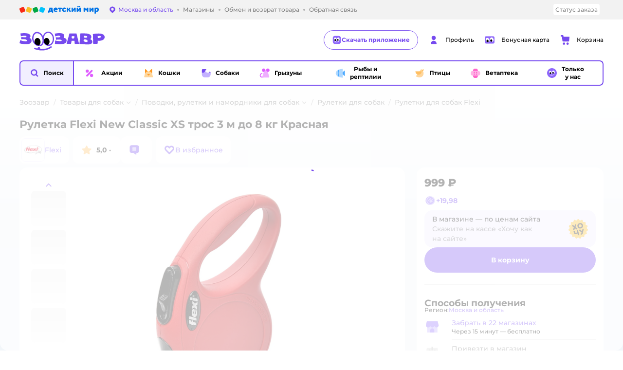

--- FILE ---
content_type: text/html; charset=utf-8
request_url: https://zoozavr.ru/product/index/id/3132403/
body_size: 26045
content:
<!DOCTYPE html><html lang="ru"><head><meta charSet="utf-8"/><meta name="viewport" content="width=device-width, initial-scale=1"/><script async="" data-chunk="performanceLogger" src="https://go.detmir.st/js/production_615a94beb41c5f/2879.2ec84b7a3cb14fcf.js"></script><script async="" data-chunk="app" src="https://go.detmir.st/js/production_615a94beb41c5f/7846.3c651bb3db7d49e1.js" crossorigin="anonymous" fetchpriority="high" type="module"></script><script async="" data-chunk="app" src="https://go.detmir.st/js/production_615a94beb41c5f/3524.5e20df06589ae49f.js" crossorigin="anonymous" fetchpriority="high" type="module"></script><script async="" data-chunk="zoo" src="https://go.detmir.st/js/production_615a94beb41c5f/705.7a8a95690989799c.chunk.js" crossorigin="anonymous"></script><script async="" data-chunk="zoo" src="https://go.detmir.st/js/production_615a94beb41c5f/4065.e579fc5bf8c01fa5.chunk.js" crossorigin="anonymous"></script><script async="" data-chunk="app-pages-Product" src="https://go.detmir.st/js/production_615a94beb41c5f/8965.8a5f651c85caf3f8.chunk.js" crossorigin="anonymous"></script><script async="" data-chunk="app-pages-Product" src="https://go.detmir.st/js/production_615a94beb41c5f/3788.084d2261811192f3.chunk.js" crossorigin="anonymous"></script><script async="" data-chunk="app-pages-Product" src="https://go.detmir.st/js/production_615a94beb41c5f/1461.380eeca322debf62.chunk.js" crossorigin="anonymous"></script><script async="" data-chunk="app-pages-Product" src="https://go.detmir.st/js/production_615a94beb41c5f/5315.7e2e03f6f43dc902.chunk.js" crossorigin="anonymous"></script><script async="" data-chunk="app-pages-Product" src="https://go.detmir.st/js/production_615a94beb41c5f/7674.10a609909c65a2ee.chunk.js" crossorigin="anonymous"></script><script async="" data-chunk="app-pages-Product" src="https://go.detmir.st/js/production_615a94beb41c5f/763.8f9deb9b6a476b3b.chunk.js" crossorigin="anonymous"></script><script async="" data-chunk="app-pages-Product" src="https://go.detmir.st/js/production_615a94beb41c5f/3774.7b8dff94208146a1.chunk.js" crossorigin="anonymous"></script><script async="" data-chunk="app-pages-Product" src="https://go.detmir.st/js/production_615a94beb41c5f/3304.98ee433a463e6ff7.chunk.js" crossorigin="anonymous"></script><script async="" data-chunk="app-pages-Product" src="https://go.detmir.st/js/production_615a94beb41c5f/9315.4d4a549d3cf604cd.chunk.js" crossorigin="anonymous"></script><script async="" data-chunk="app-pages-Product" src="https://go.detmir.st/js/production_615a94beb41c5f/4239.d9bbf495a5cc76ed.chunk.js" crossorigin="anonymous"></script><script async="" data-chunk="app-pages-Product" src="https://go.detmir.st/js/production_615a94beb41c5f/455.a67fb4af7e45caf0.chunk.js" crossorigin="anonymous"></script><script async="" data-chunk="app-pages-Product" src="https://go.detmir.st/js/production_615a94beb41c5f/3189.b4e633c72e7a0c68.chunk.js" crossorigin="anonymous"></script><meta http-equiv="X-UA-Compatible" content="IE=edge"/><title>Рулетка Flexi New Classic XS трос 3 м до 8 кг Красная купить по цене 999 ₽ с доставкой в Москве и России, отзывы, фото</title><meta name="description" content="Рулетка Flexi New Classic XS трос 3 м до 8 кг Красная купить по скидке за 999 ₽ в интернет-магазине зоотоваров Зоозавр. Удобная доставка по Москве и России. Реальные отзывы и фото товара."/><meta name="robots" content="index,follow"/><link rel="canonical" href="https://zoozavr.ru/product/index/id/3132403/"/><link data-chunk="app" rel="preload" as="style" href="https://go.detmir.st/css/production_615a94beb41c5f/vendor.5ed2ae0bf92331b5.css"/><link data-chunk="app" rel="preload" as="style" href="https://go.detmir.st/css/production_615a94beb41c5f/base.afa968ed59dd6bcf.css"/><link data-chunk="app" rel="preload" as="style" href="https://go.detmir.st/css/production_615a94beb41c5f/1869.278ef63bcc4a317c.css"/><script>let token = null;

window.logClientError = async error => {
  const { location, navigator } = window;

  const payload = [
    {
      client: 'ui',
      level: 'error',
      host: location.host,
      href: location.href,
      logger: error.type,
      requestId: null,
      message: error.message,
      stack: error.stack,
      description: JSON.stringify({
        userAgent: navigator.userAgent,
      }),
    },
  ];

  const apiUrl = new URL(window.detmirUtilityData.apiUrl);

  if (!token) {
    apiUrl.pathname = 'v1/tokens/csrf';
    try {
      const response = await fetch(apiUrl.toString(), { credentials: 'include' });
      token = (await response.json()).token;
    } catch (e) {
      // eslint-disable-next-line no-console
      console.error('Failed to fetch CSRF token:', e);
    }
  }

  apiUrl.pathname = 'v1/client-events';
  fetch(apiUrl.toString(), {
    method: 'POST',
    credentials: 'include',
    headers: {
      'Content-Type': 'application/json',
      'X-CSRF-Token': token,
    },
    body: JSON.stringify(payload),
  });
};
</script><script type="text/javascript" data-chunk="app">const MAX_ERRORS = 3;
let TOTAL_ERRORS_SENT = 0;
window.addEventListener(
  'error',
  event => {
    if (event.target.tagName === 'SCRIPT' && event.target.crossOrigin === 'anonymous') {
      if (TOTAL_ERRORS_SENT >= MAX_ERRORS) {
        return;
      }

      const el = event.target;
      const newScript = el.cloneNode();
      newScript.crossOrigin = undefined;
      document.head.appendChild(newScript);

      window.logClientError({
        type: 'JSERROR',
        message: `Ошибка загрузки скрипта: ${el.src}; Ошибка: ${event?.message ?? event?.error?.message} `,
        stack: event.stack,
      });
      TOTAL_ERRORS_SENT++;
    }
  },
  true
);
</script><script>window.detmirCountry='RU';</script><script>window.detmirUtilityData = {"arePerfMetricsEnabled":false,"appEnv":"production","apm":{"gatherPercentage":0.1,"serverUrl":"https://elk-rum.detmir.ru/"},"apiUrl":"https://api.detmir.ru/","routesFeatureFlags":{"isCardBindings":false,"isZooCharity":true,"hasEGiftCards":false,"isCoinsEnabled":false},"isRequestFromBot":true};</script><script>const unregisterServiceWorker = () => {
  if (window.navigator && navigator.serviceWorker) {
    navigator.serviceWorker.getRegistrations().then(registrations => {
      registrations.forEach(registration => {
        if (registration.scope === `${window.location.origin}/`) {
          registration.unregister();
        }
      });
    });
  }
};
unregisterServiceWorker();
</script><script type="text/javascript">const { pathname = '', hostname = '', search } = window.location || {};
const queryParams = new URLSearchParams(search);

let page = pathname;

if (pathname === '/cart/' && queryParams.get('step')) {
  // eslint-disable-next-line prefer-template
  page = pathname + '?step=' + queryParams.get('step');
}

const metrics = [
  {
    name: 'user_event',
    site: window.detmirUtilityData.appEnv ?? 'local',
    page,
    domain: hostname,
    event: 'pageview_start',
    value: 1,
  },
];
navigator.sendBeacon('https://telegraf.detmir-stats.ru/ui', JSON.stringify(metrics));
</script><link data-chunk="app" rel="stylesheet" href="https://go.detmir.st/css/production_615a94beb41c5f/vendor.5ed2ae0bf92331b5.css" fetchPriority="high"/><link data-chunk="app" rel="stylesheet" href="https://go.detmir.st/css/production_615a94beb41c5f/base.afa968ed59dd6bcf.css" fetchPriority="high"/><link data-chunk="app" rel="stylesheet" href="https://go.detmir.st/css/production_615a94beb41c5f/1869.278ef63bcc4a317c.css"/><script id="__LOADABLE_REQUIRED_CHUNKS__" type="application/json">[705,4065,8965,3788,1461,5315,7674,763,3774,3304,9315,4239,455,3189]</script><script id="__LOADABLE_REQUIRED_CHUNKS___ext" type="application/json">{"namedChunks":["zoo","app-pages-Product"]}</script><script>
          (function() {
            function getHtmlSelector(node) {
              if (!node) {
                return '';
              }
            
              let name = node.nodeName.toLowerCase();
              if (name === 'body') {
                return 'html>body';
              }
              if (node.id) {
                return name+'#'+node.id;
              }
              if (node.className && node.className.length) {
                name += '.' + [...node.classList.values()].join('.');
              }
              
              return getHtmlSelector(node.parentElement) + '>' + name;
            };
          
            window.detmirStartupClicks = [];
          
            function onClick(event) {
              if (window.detmirStartupClicks.length > 5) {
                window.detmirStartupClicks.shift();
              }
  
              window.detmirStartupClicks.push({ 
                time: performance.now ? performance.now() : Date.now(),
                target: getHtmlSelector(event.target) 
              });
            }
          
            document.addEventListener('click', onClick);
            
            document.addEventListener('detmirHydrateFinish', () => {
              window.removeEventListener('click', onClick);
            }, { once: true });
          })();
        </script><link rel="shortcut icon" type="image/x-icon" href="https://go.detmir.st/img/production_615a94beb41c5f/a6e281d0cdd3b7688ce9d1e779be499e.ico"/><link rel="apple-touch-icon-precomposed" sizes="57x57" href="https://go.detmir.st/img/production_615a94beb41c5f/4366014b937779703b3e9ff9cbfdcca9.png"/><link rel="apple-touch-icon-precomposed" sizes="114x114" href="https://go.detmir.st/img/production_615a94beb41c5f/7cc6da8b358f5327301e6e0f0cc408ed.png"/><link rel="apple-touch-icon-precomposed" sizes="72x72" href="https://go.detmir.st/img/production_615a94beb41c5f/fd4fcb89cba322c0799239dd7eca789d.png"/><link rel="apple-touch-icon-precomposed" sizes="144x144" href="https://go.detmir.st/img/production_615a94beb41c5f/bbe555c7d90e984a2bea8ebc25c453c5.png"/><link rel="apple-touch-icon-precomposed" sizes="60x60" href="https://go.detmir.st/img/production_615a94beb41c5f/73419ce25a7d6bd78936c4956ba07a0f.png"/><link rel="apple-touch-icon-precomposed" sizes="120x120" href="https://go.detmir.st/img/production_615a94beb41c5f/ae2aaadab1f9d046fc2db3a94a4df0bb.png"/><link rel="apple-touch-icon-precomposed" sizes="76x76" href="https://go.detmir.st/img/production_615a94beb41c5f/7764c298403e1da2e97b57f73b68f54a.png"/><link rel="apple-touch-icon-precomposed" sizes="152x152" href="https://go.detmir.st/img/production_615a94beb41c5f/36b22870591246fa5d7455bfdf053f96.png"/><link rel="icon" type="image/png" href="https://go.detmir.st/img/production_615a94beb41c5f/d5b38fe8fe1dbbdced0d9d547d705931.png" sizes="196x196"/><link rel="icon" type="image/png" href="https://go.detmir.st/img/production_615a94beb41c5f/87969eb386f1d8019387241954c6cef8.png" sizes="96x96"/><link rel="icon" type="image/png" href="https://go.detmir.st/img/production_615a94beb41c5f/702e8cf67aaede17991fb0901e9e2e69.png" sizes="32x32"/><link rel="icon" type="image/png" href="https://go.detmir.st/img/production_615a94beb41c5f/0d9117105c6ab87bc0da69ebdbbc0293.png" sizes="16x16"/><link rel="icon" type="image/png" href="https://go.detmir.st/img/production_615a94beb41c5f/a6a37b7365d67528466953e8c393b4dc.png" sizes="128x128"/><meta name="application-name" content=" "/><meta name="msapplication-TileColor" content="#FFFFFF"/><meta name="msapplication-TileImage" content="https://go.detmir.st/img/production_615a94beb41c5f/05d3fb3387e88e52a1cda2d0e78882c9.png"/><meta name="msapplication-square70x70logo" content="https://go.detmir.st/img/production_615a94beb41c5f/4b94774c1178712b53889c6b17498701.png"/><meta name="msapplication-square150x150logo" content="https://go.detmir.st/img/production_615a94beb41c5f/9cad610878b8460caf869985d8e80413.png"/><meta name="msapplication-wide310x150logo" content="https://go.detmir.st/img/production_615a94beb41c5f/e4ad874f1baf4ea67ac07f31cbb5579c.png"/><meta name="msapplication-square310x310logo" content="https://go.detmir.st/img/production_615a94beb41c5f/05141228500dab1e75e731db79862eb2.png"/><meta property="og:type" content="website"/><meta property="og:url" content="https://zoozavr.ru"/><meta property="og:title" content="Рулетка Flexi New Classic XS трос 3 м до 8 кг Красная купить по цене 999 ₽ с доставкой в Москве и России, отзывы, фото"/><meta property="og:description" content="Рулетка Flexi New Classic XS трос 3 м до 8 кг Красная купить по скидке за 999 ₽ в интернет-магазине зоотоваров Зоозавр. Удобная доставка по Москве и России. Реальные отзывы и фото товара."/><meta property="og:image" content="https://catalog-cdn.detmir.st/media/pvjdsblUUKni8qDm0iiw5_2DiiSYr0w3E64AiwvvZT0=.webp?preset=site_product_gallery_r450"/><meta property="fb:image" content="https://catalog-cdn.detmir.st/media/pvjdsblUUKni8qDm0iiw5_2DiiSYr0w3E64AiwvvZT0=.webp?preset=site_product_gallery_r450"/><meta property="vk:image" content="https://catalog-cdn.detmir.st/media/pvjdsblUUKni8qDm0iiw5_2DiiSYr0w3E64AiwvvZT0=.webp?preset=site_product_gallery_r450"/><meta property="twitter:image" content="https://catalog-cdn.detmir.st/media/pvjdsblUUKni8qDm0iiw5_2DiiSYr0w3E64AiwvvZT0=.webp?preset=site_product_gallery_r450"/><meta property="og:image:width" content="1200"/><meta property="og:image:height" content="630"/><meta name="google-site-verification" content="H12mlaR4ux4mUKnx_ECZzODISfpLd6wlgAZVM5XZSYU"/><link rel="image_src" href="https://catalog-cdn.detmir.st/media/pvjdsblUUKni8qDm0iiw5_2DiiSYr0w3E64AiwvvZT0=.webp?preset=site_product_gallery_r450"/></head><body class="theme-zoo"><div id="helpdesk-eddy-container"></div><div id="app-container"><link rel="preload" as="image" href="https://go.detmir.st/img/production_615a94beb41c5f/cc1da3cbe876bf43d1266d45a3920347.svg" fetchPriority="high"/><link rel="preload" as="image" href="https://catalog-cdn.detmir.st/media/VpdMn37qCdSOnohDSyV4-_B9tjYsoSpI4xIbsWGPutc=.jpeg"/><!--$--><!--/$--><!--$--><!--/$--><div class="jrLsE"><header role="banner" class="header dnYar"><nav class="PudMh VRjKb" aria-label="Дополнительная навигация"><div class="dYvDm" data-testid="additionalNavigation"><div class="snSHG"><div class="uXoGs" data-testid="additionalNavigationLogo"><a href="https://www.detmir.ru" rel="nofollow" class="uXoGs QqgxY" data-testid="additionalNavigationLogoLink"> <span class="DrjxG">Детский мир</span></a></div><ul class="KPAvT zUEyg Xhmqa"><li class="IDSfq DDWSH uCnqS lGxNe zMhZG ujEdT IUqts" data-testid="additionalNavigationGeoChooser"><div class="kZXhq"><!--$--><!--$--><div style="position:relative"><button aria-haspopup="dialog" class="CeXKm yDUrO fVWeq FUKEd"><i class="JcNfr VaWwl FOSxX iyzfq hwAMY" aria-hidden="true"><svg xmlns="http://www.w3.org/2000/svg" xmlns:xlink="http://www.w3.org/1999/xlink" class="btLZs"><use xlink:href="/img/production_615a94beb41c5f/bd25133c7f6a878d48e1820fe16c7e4a.svg#zoo_pin"></use></svg></i><span class="UJWGs">Выбор адреса доставки.</span><span data-testid="geoChooserLink" class="cHEVf Euniu aAxYk WrZzq">Москва и область</span></button><div></div><div role="dialog" aria-modal="true" aria-labelledby="regionConfirmationModalTitle" class="VbRAj Tfwnh NRspI jkbvF PIQhc HmquA"><div class="UKbKh"></div><div class="pMhYx nkntf"><div class="AznHm"><div class="yjjRv"><div class="SRIWH"><span data-testid="typography" class="Stsns LaUyi aAxYk WrZzq" id="regionConfirmationModalTitle">Ваш регион</span><span data-testid="typography" class="uuPaY PDJEW aAxYk QdjwF" aria-hidden="true"></span></div><img class="chvMC" src="https://go.detmir.st/img/production_615a94beb41c5f/cc1da3cbe876bf43d1266d45a3920347.svg" alt="globe" fetchPriority="high" aria-hidden="true"/></div><div class="esVxi"><button type="button" role="button" class="zVAvY qYnhv LpqVT AIRxK cIstC"><span class="ExGnU"><span class="hJvCd">Верно!</span></span></button><button type="button" role="button" class="zVAvY LpqVT TRsPL gkABZ"><span class="ExGnU"><span class="hJvCd"><span class="YbExo">Нет, другой</span></span></span></button></div></div></div></div></div><!--/$--><!--/$--></div></li><li class="IDSfq DDWSH uCnqS lGxNe zMhZG mHiue uvvWN IUqts wRlrs"><a class="MhlEV" href="/shops/" target="_self" rel="nofollow"><span class="kZXhq">Магазины</span></a></li><li class="IDSfq DDWSH uCnqS lGxNe zMhZG mHiue uvvWN IUqts wRlrs"><a class="MhlEV" href="/pages/exchange_and_refund/" target="_self" rel="nofollow"><span class="kZXhq">Обмен и возврат товара</span></a></li><li class="IDSfq DDWSH uCnqS lGxNe zMhZG mHiue uvvWN IUqts wRlrs"><a class="MhlEV" href="/feedback/" target="_self" rel="nofollow"><span class="kZXhq">Обратная связь</span></a></li></ul></div><div class="fdHdW"><div class="zPwYX" data-testid="additionalNavigationOrderStatus"><a class="iZDJn" rel="nofollow" href="/profile/orders/">Статус заказа</a></div><!--$--><!--/$--></div></div></nav><div class="EWINM"><div class="VZsED"><!--$--><a href="/" class="Xxrvj HLuXs kCWcZ" title="Зоозавр" data-testid="logoLink"></a><a class="HXFmS" href="https://app.detmir.ru/zoo" target="_blank" rel="noreferrer"><i class="JcNfr fpZsC" aria-hidden="true"><svg xmlns="http://www.w3.org/2000/svg" xmlns:xlink="http://www.w3.org/1999/xlink" class="btLZs"><use xlink:href="/img/production_615a94beb41c5f/bd25133c7f6a878d48e1820fe16c7e4a.svg#zoo_prof_about"></use></svg></i>Скачать приложение</a><!--/$--><!--$--><div class="nWLgI" data-testid="headerControlsBlock"><div class="dflCW tdrjI" data-testid="headerLoginBlock"><div class="WtDCv dflCW"><div class="AZCqi"><span class="ZVhka"><i class="JcNfr EEmQE bvDwa" aria-hidden="true"><svg xmlns="http://www.w3.org/2000/svg" xmlns:xlink="http://www.w3.org/1999/xlink" class="btLZs"><use xlink:href="/img/production_615a94beb41c5f/bd25133c7f6a878d48e1820fe16c7e4a.svg#zoo_profile"></use></svg></i></span></div><a href="/profile/" class="YsSkZ" rel="nofollow" data-testid="headerLoginBlock"><span class="CMkkv">Профиль</span></a></div></div><div class="WtDCv nSlTC dflCW"><div class="AZCqi"><span class="ZVhka"><i class="JcNfr EEmQE" aria-hidden="true"><svg xmlns="http://www.w3.org/2000/svg" xmlns:xlink="http://www.w3.org/1999/xlink" class="btLZs"><use xlink:href="/img/production_615a94beb41c5f/bd25133c7f6a878d48e1820fe16c7e4a.svg#zoo_prof_bonus_card"></use></svg></i></span></div><a href="https://bonus.detmir.ru/zoo-bonus/" class="YsSkZ" rel="nofollow" data-testid="headerBonusBlock"><span class="CMkkv">Бонусная карта</span></a></div><div class="WtDCv iridR dflCW"><div class="AZCqi"><span class="ZVhka"><i class="JcNfr EEmQE" aria-hidden="true"><svg xmlns="http://www.w3.org/2000/svg" xmlns:xlink="http://www.w3.org/1999/xlink" class="btLZs"><use xlink:href="/img/production_615a94beb41c5f/bd25133c7f6a878d48e1820fe16c7e4a.svg#zoo_cart"></use></svg></i></span></div><a href="/cart/" class="YsSkZ" rel="nofollow" data-testid="headerCartBlock"><span class="CMkkv">Корзина</span></a></div></div><!--/$--></div></div><div class="LETnS FJSNm gDiZg"><button class="CeXKm HiIPx" data-testid="navigationBackground" role="button" type="button"><span class="tKljo">кнопка навигации</span></button><nav aria-label="Главное меню" class="jJFug"><div class="tweWM"><ul class="roTie"><!--$--><li data-dy="magnifier" class="NMROV tUJyR"><button class="CeXKm doJTR" role="button" type="button"><i class="JcNfr fpZsC OnuaM" aria-hidden="true"><svg xmlns="http://www.w3.org/2000/svg" xmlns:xlink="http://www.w3.org/1999/xlink" class="btLZs"><use xlink:href="/img/production_615a94beb41c5f/bd25133c7f6a878d48e1820fe16c7e4a.svg#zoo_search"></use></svg></i><span>Поиск</span></button></li><!--/$--><!--$--><li class="NMROV qgBzF"><a class="doJTR" href="https://zoozavr.ru/actions/"><span style="background-image:url(https://go.detmir.st/images/siteMenu/5f109a2215df73758137fb470ece9f85202c5325.svg)" class="nVebk AoUVO"></span><span class="mJmwr">Акции</span></a></li><li class="NMROV qgBzF"><a class="doJTR" href="https://zoozavr.ru/catalog/index/name/cats/"><span style="background-image:url(https://go.detmir.st/images/siteMenu/862591a8c4ca0931b61198d8d001c9da5178777d.svg)" class="nVebk"></span><span class="mJmwr">Кошки</span></a></li><li class="NMROV qgBzF"><a class="doJTR" href="https://zoozavr.ru/catalog/index/name/dogs/"><span style="background-image:url(https://go.detmir.st/images/siteMenu/29974f2efaa70b2044e9d5f81e08b1253c95a6da.svg)" class="nVebk"></span><span class="mJmwr">Собаки</span></a></li><li class="NMROV qgBzF"><a class="doJTR" href="https://zoozavr.ru/catalog/index/name/rodents/"><span style="background-image:url(https://go.detmir.st/images/siteMenu/66e025a2dcb5f0b5542d4638dc2aa17a5bee40ec.svg)" class="nVebk"></span><span class="mJmwr">Грызуны</span></a></li><li class="NMROV qgBzF"><a class="doJTR" href="https://zoozavr.ru/catalog/index/name/fish_reptiles/"><span style="background-image:url(https://go.detmir.st/images/siteMenu/28ddcdff4b3af85004ed2d09147148970afbcb5c.svg)" class="nVebk"></span><span class="mJmwr">Рыбы и рептилии</span></a></li><li class="NMROV qgBzF"><a class="doJTR" href="https://zoozavr.ru/catalog/index/name/birds/"><span style="background-image:url(https://go.detmir.st/images/siteMenu/f9c7c193fcd1416b80737cafe8bfdf3f840784e9.svg)" class="nVebk"></span><span class="mJmwr">Птицы</span></a></li><li class="NMROV qgBzF"><a class="doJTR" href="https://zoozavr.ru/catalog/index/name/vetapteka/"><span style="background-image:url(https://go.detmir.st/images/siteMenu/bf804d48b3d6e5c669f736c0f28a8ee64c8067d6.svg)" class="nVebk"></span><span class="mJmwr">Ветаптека</span></a></li><li class="NMROV qgBzF"><a class="doJTR" href="https://zoozavr.ru/catalog/index/name/tolko_y_nas_zoo/"><span style="background-image:url(https://go.detmir.st/images/siteMenu/4b2de1110227c8c8d366eb85c9622aba62a644d6.svg)" class="nVebk"></span><span class="mJmwr">Только у нас</span></a></li><!--/$--></ul></div></nav><!--$--><div class="eNImK" style="height:0px"></div><!--/$--></div><!--$--><!--/$--></header><!--$--><!--/$--><!--$--><script type="application/ld+json">{"@context":"https://schema.org","description":"<p>Flexi New Classic &ndash; тросовый поводок-рулетка длиной 3 м, обеспечивает собаке свободу движения, что идет на пользу здоровью и радует вашего четвероногого друга.</p><ul><li>Рулетка оснащена кнопками кратковременной и постоянной фиксации. </li><li>Прочный корпус, хромированная застежка.</li><li>Трос поводка автоматически сматывается, и поводок в процессе использования не провисает, не касается грунта и, таким образом, не пачкается и не перетирается. </li><li>Поводок не нужно подбирать руками, когда питомец подошел ближе. Таким образом, ваши руки всегда чистые.</li></ul><p>Характеристики</p><ul><li>Гарантия 2 года на работоспособность механизма. Гарантия не распространяется на механические повреждения корпуса, ленты или троса поводка</li></ul>","name":"Рулетка Flexi New Classic XS трос 3 м до 8 кг Красная","brand":{"@type":"Brand","name":"Flexi"},"review":[{"@type":"Review","datePublished":"2025-12-09","name":"Отличный товар","author":{"@type":"Person","name":"Нина Ч."},"description":"Удобная,качественная рулетка.Рекомендую."},{"@type":"Review","datePublished":"2025-09-08","name":"Отличный товар","author":{"@type":"Person","name":"Светлана А."},"description":"Рулетка замечательная, работает отлично. Десять лет пользовались такой же, ещё жива, только вид уже не привлекательный))"},{"@type":"Review","datePublished":"2024-11-16","name":"Отличный товар","author":{"@type":"Person","name":"Ульяна Ф."},"description":"Класс"},{"@type":"Review","datePublished":"2024-07-29","name":"Отличный товар","author":{"@type":"Person","name":"Гузелия К."},"description":"Супер"},{"@type":"Review","datePublished":"2024-06-28","name":"Отличный товар","author":{"@type":"Person","name":"Галина Е."},"description":"Нормально"},{"@type":"Review","datePublished":"2023-08-29","name":"Отличный товар","author":{"@type":"Person","name":"Сергей К."},"description":"Хорошая рулетка! Пользовались подобной 3 года! ","positiveNotes":{"@type":"ItemList","itemListElement":{"@type":"ListItem","position":1,"name":"Качественная"}},"negativeNotes":{"@type":"ItemList","itemListElement":{"@type":"ListItem","position":1,"name":"Нет"}}},{"@type":"Review","datePublished":"2023-07-21","name":"Отличный товар","author":{"@type":"Person","name":"Ольга К."},"description":"Удобный, гуляем с поводком"},{"@type":"Review","datePublished":"2023-03-08","name":"Отличный товар","author":{"@type":"Person","name":"Юрий Г."},"description":"👍"},{"@type":"Review","datePublished":"2023-02-21","name":"Отличный товар","author":{"@type":"Person","name":"Анастасия З."},"description":"Отличная модель для мелких пород. 9 лет прослужила данная рулетка тойтерьеру. Второй год этой рулеткой пользуется цверг пинчер и по преднему все в илеальном состоянии. По этому, олнозначно рекомендую к покупке! 13 лет отличного использования!","positiveNotes":{"@type":"ItemList","itemListElement":{"@type":"ListItem","position":2,"name":"Компактная, прочная, надежная"}}}],"aggregateRating":{"@type":"AggregateRating","ratingValue":5,"bestRating":"5","worstRating":"1","reviewCount":9},"@type":"Product","mpn":"022405","sku":"3132403","image":"https://catalog-cdn.detmir.st/media/pvjdsblUUKni8qDm0iiw5_2DiiSYr0w3E64AiwvvZT0=.jpeg","offers":{"@type":"Offer","url":"https://zoozavr.ru/product/index/id/3132403/","availability":"InStoreOnly","price":999,"priceCurrency":"RUB","category":"Рулетки для собак Flexi","shippingDetails":{"@type":"OfferShippingDetails","shippingRate":{"@type":"MonetaryAmount","value":"0","currency":"RUB"},"shippingDestination":{"@type":"DefinedRegion","addressCountry":"RU"},"deliveryTime":{"@type":"ShippingDeliveryTime","handlingTime":{"@type":"QuantitativeValue","minValue":"0","maxValue":"1"}}}}}</script><!--/$--><!--$--><div class="i-flocktory" data-fl-action="track-item-view" data-fl-item-id="3132403" data-fl-item-category_id="49548" data-fl-item-name="Рулетка Flexi New Classic XS трос 3 м до 8 кг Красная" data-fl-item-url="https://zoozavr.ru/product/index/id/3132403/" data-fl-item-price="999" data-fl-item-picture="https://catalog-cdn.detmir.st/media/pvjdsblUUKni8qDm0iiw5_2DiiSYr0w3E64AiwvvZT0=.jpeg" data-fl-item-vendor="Flexi" data-fl-item-available="true"></div><!--/$--><main class="JZmLh"><div class="EtpFX"><!--$--><header class="cBJnG"><!--$--><script type="application/ld+json">{"@context":"https://schema.org","@type":"BreadcrumbList","itemListElement":[{"@type":"ListItem","position":"1","item":{"@id":"/","name":"Зоозавр"}},{"@type":"ListItem","position":"2","item":{"@id":"https://zoozavr.ru/catalog/index/name/dogs/","name":"⭐ Товары для собак"}},{"@type":"ListItem","position":"3","item":{"@id":"https://zoozavr.ru/catalog/index/name/dog_leashes_muzzles/","name":"⭐ Поводки, рулетки и намордники для собак"}},{"@type":"ListItem","position":"4","item":{"@id":"https://zoozavr.ru/catalog/index/name/dog_roulette/","name":"⭐ Рулетки для собак"}},{"@type":"ListItem","position":"5","item":{"@id":"/catalog/index/name/dog_roulette/brand/18710/","name":"⭐ Рулетки для собак Flexi"}}]}</script><nav class="yONMw" aria-label="breadcrumb"><ul class="MUTqd EqlWe" data-testid="breadcrumbsList"><li class="qGKvQ" data-testid="breadcrumbsItem"><i class="JcNfr VaWwl UoeHO" aria-hidden="true"><svg xmlns="http://www.w3.org/2000/svg" xmlns:xlink="http://www.w3.org/1999/xlink" class="btLZs"><use xlink:href="/img/production_615a94beb41c5f/bd25133c7f6a878d48e1820fe16c7e4a.svg#zoo_arrow_short_left"></use></svg></i><div class="AqLqC MwQuB"><a href="/" class="WEBSQ" data-testid="linkComponentLink">Зоозавр</a><i class="JcNfr PiHza fEPyZ" aria-hidden="true"><svg xmlns="http://www.w3.org/2000/svg" xmlns:xlink="http://www.w3.org/1999/xlink" class="btLZs"><use xlink:href="/img/production_615a94beb41c5f/bd25133c7f6a878d48e1820fe16c7e4a.svg#zoo_arrow_short_bottom"></use></svg></i></div></li><li class="qGKvQ zirzl" data-testid="breadcrumbsItem"><i class="JcNfr VaWwl UoeHO" aria-hidden="true"><svg xmlns="http://www.w3.org/2000/svg" xmlns:xlink="http://www.w3.org/1999/xlink" class="btLZs"><use xlink:href="/img/production_615a94beb41c5f/bd25133c7f6a878d48e1820fe16c7e4a.svg#zoo_arrow_short_left"></use></svg></i><div class="AqLqC MwQuB"><a href="https://zoozavr.ru/catalog/index/name/dogs/" class="WEBSQ" data-testid="linkComponentLink">Товары для собак</a><i class="JcNfr PiHza fEPyZ" aria-hidden="true"><svg xmlns="http://www.w3.org/2000/svg" xmlns:xlink="http://www.w3.org/1999/xlink" class="btLZs"><use xlink:href="/img/production_615a94beb41c5f/bd25133c7f6a878d48e1820fe16c7e4a.svg#zoo_arrow_short_bottom"></use></svg></i><div class="qmnbJ"><ul class="LtWWf"><li class="obADO"><a href="https://zoozavr.ru/catalog/index/name/korm_dly_sobak/" class="WEBSQ" data-testid="linkComponentLink">Корм для собак</a></li><li class="obADO"><a href="https://zoozavr.ru/catalog/index/name/delicacy_dogs/" class="WEBSQ" data-testid="linkComponentLink">Лакомства для собак</a></li><li class="obADO"><a href="https://zoozavr.ru/catalog/index/name/toys_dogs/" class="WEBSQ" data-testid="linkComponentLink">Игрушки для собак</a></li><li class="obADO"><a href="https://zoozavr.ru/catalog/index/name/bowls_feeders_waterers_dogs/" class="WEBSQ" data-testid="linkComponentLink">Миски и поилки для собак</a></li><li class="obADO"><a href="https://zoozavr.ru/catalog/index/name/uhod-i-kosmetika-dlya-sobak/" class="WEBSQ" data-testid="linkComponentLink">Уход и косметика для собак</a></li><li class="obADO"><a href="https://zoozavr.ru/catalog/index/name/gruming_i_uhod_dlya_sobak/" class="WEBSQ" data-testid="linkComponentLink">Груминг для собак</a></li><li class="obADO"><a href="https://zoozavr.ru/catalog/index/name/dog_leashes_muzzles/" class="WEBSQ" data-testid="linkComponentLink">Амуниция для собак</a></li><li class="obADO"><a href="https://zoozavr.ru/catalog/index/name/odezhda_dly_sobak/" class="WEBSQ" data-testid="linkComponentLink">Одежда для собак</a></li><li class="obADO"><a href="https://zoozavr.ru/catalog/index/name/obuv/" class="WEBSQ" data-testid="linkComponentLink">Обувь для собак</a></li><li class="obADO"><a href="https://zoozavr.ru/catalog/index/name/cages_corrals_carriers/" class="WEBSQ" data-testid="linkComponentLink">Лежаки и переноски для собак</a></li><li class="obADO"><a href="https://zoozavr.ru/catalog/index/name/cosmetics_cats/" class="WEBSQ" data-testid="linkComponentLink">Туалеты и пеленки для собак</a></li><li class="obADO"><a href="https://zoozavr.ru/catalog/index/name/veterinary_drugs_dogs/" class="WEBSQ" data-testid="linkComponentLink">Ветаптека для собак</a></li><li class="obADO"><a href="https://zoozavr.ru/catalog/index/name/shchenki/" class="WEBSQ" data-testid="linkComponentLink">Щенки</a></li></ul></div></div></li><li class="qGKvQ zirzl" data-testid="breadcrumbsItem"><i class="JcNfr VaWwl UoeHO" aria-hidden="true"><svg xmlns="http://www.w3.org/2000/svg" xmlns:xlink="http://www.w3.org/1999/xlink" class="btLZs"><use xlink:href="/img/production_615a94beb41c5f/bd25133c7f6a878d48e1820fe16c7e4a.svg#zoo_arrow_short_left"></use></svg></i><div class="AqLqC MwQuB"><a href="https://zoozavr.ru/catalog/index/name/dog_leashes_muzzles/" class="WEBSQ" data-testid="linkComponentLink">Поводки, рулетки и намордники для собак</a><i class="JcNfr PiHza fEPyZ" aria-hidden="true"><svg xmlns="http://www.w3.org/2000/svg" xmlns:xlink="http://www.w3.org/1999/xlink" class="btLZs"><use xlink:href="/img/production_615a94beb41c5f/bd25133c7f6a878d48e1820fe16c7e4a.svg#zoo_arrow_short_bottom"></use></svg></i><div class="qmnbJ"><ul class="LtWWf"><li class="obADO"><a href="https://zoozavr.ru/catalog/index/name/dog_collars/" class="WEBSQ" data-testid="linkComponentLink">Ошейники для собак</a></li><li class="obADO"><a href="https://zoozavr.ru/catalog/index/name/dog_harnesses/" class="WEBSQ" data-testid="linkComponentLink">Шлейки для собак</a></li><li class="obADO"><a href="https://zoozavr.ru/catalog/index/name/dog_roulette/" class="WEBSQ" data-testid="linkComponentLink">Рулетки для собак</a></li><li class="obADO"><a href="https://zoozavr.ru/catalog/index/name/dog_leash/" class="WEBSQ" data-testid="linkComponentLink">Поводки для собак</a></li><li class="obADO"><a href="https://zoozavr.ru/catalog/index/name/dog_muzzles/" class="WEBSQ" data-testid="linkComponentLink">Намордники для собак</a></li><li class="obADO"><a href="https://zoozavr.ru/catalog/index/name/dog_pack/" class="WEBSQ" data-testid="linkComponentLink">Сворки для собак</a></li><li class="obADO"><a href="https://zoozavr.ru/catalog/index/name/dog_key_chains/" class="WEBSQ" data-testid="linkComponentLink">Брелоки для собак</a></li><li class="obADO"><a href="https://zoozavr.ru/catalog/index/name/aksessuary_dlya_vygula/" class="WEBSQ" data-testid="linkComponentLink">Аксессуары для выгула</a></li></ul></div></div></li><li class="qGKvQ" data-testid="breadcrumbsItem"><i class="JcNfr VaWwl UoeHO" aria-hidden="true"><svg xmlns="http://www.w3.org/2000/svg" xmlns:xlink="http://www.w3.org/1999/xlink" class="btLZs"><use xlink:href="/img/production_615a94beb41c5f/bd25133c7f6a878d48e1820fe16c7e4a.svg#zoo_arrow_short_left"></use></svg></i><div class="AqLqC MwQuB"><a href="https://zoozavr.ru/catalog/index/name/dog_roulette/" class="WEBSQ" data-testid="linkComponentLink">Рулетки для собак</a><i class="JcNfr PiHza fEPyZ" aria-hidden="true"><svg xmlns="http://www.w3.org/2000/svg" xmlns:xlink="http://www.w3.org/1999/xlink" class="btLZs"><use xlink:href="/img/production_615a94beb41c5f/bd25133c7f6a878d48e1820fe16c7e4a.svg#zoo_arrow_short_bottom"></use></svg></i></div></li><li class="qGKvQ" data-testid="breadcrumbsItem"><i class="JcNfr VaWwl UoeHO" aria-hidden="true"><svg xmlns="http://www.w3.org/2000/svg" xmlns:xlink="http://www.w3.org/1999/xlink" class="btLZs"><use xlink:href="/img/production_615a94beb41c5f/bd25133c7f6a878d48e1820fe16c7e4a.svg#zoo_arrow_short_left"></use></svg></i><div class="AqLqC MwQuB"><a href="/catalog/index/name/dog_roulette/brand/18710/" class="WEBSQ" data-testid="linkComponentLink">Рулетки для собак Flexi</a><i class="JcNfr PiHza fEPyZ" aria-hidden="true"><svg xmlns="http://www.w3.org/2000/svg" xmlns:xlink="http://www.w3.org/1999/xlink" class="btLZs"><use xlink:href="/img/production_615a94beb41c5f/bd25133c7f6a878d48e1820fe16c7e4a.svg#zoo_arrow_short_bottom"></use></svg></i></div></li></ul></nav><!--/$--></header><!--/$--><div class="ZMKXY" data-testid="productSections"><section class="PlZhG"><!--$--><div class="PZhvT"><!--$--><div class="ZsEUl" data-testid="pictureBlock"><div class="wybfS eBKDQ" style="--itemWidth:72px;--itemHeight:72px" data-testid="miniaturesList"><div class="cckbt"><button class="CeXKm DPlpK huMRP HYExJ jnWYi plYXu" data-testid="miniaturesUp" role="button" type="button"><i class="JcNfr VaWwl eKQkz" aria-hidden="true" data-testid="icon"><svg xmlns="http://www.w3.org/2000/svg" xmlns:xlink="http://www.w3.org/1999/xlink" class="btLZs"><use xlink:href="/img/production_615a94beb41c5f/bd25133c7f6a878d48e1820fe16c7e4a.svg#zoo_arrow_short_top"></use></svg></i><span class="axCpD">назад</span></button><div class="swiper"><div class="swiper-wrapper"><div class="swiper-slide nCmWL" data-testid="miniaturesItem"><div class="OqlGy SocFr CJjWx"></div></div><div class="swiper-slide nCmWL" data-testid="miniaturesItem"><div class="OqlGy SocFr CJjWx"></div></div><div class="swiper-slide nCmWL" data-testid="miniaturesItem"><div class="OqlGy SocFr CJjWx"></div></div><div class="swiper-slide nCmWL" data-testid="miniaturesItem"><div class="OqlGy SocFr CJjWx"></div></div></div></div><button class="CeXKm DPlpK huMRP HYExJ jnWYi plYXu" data-testid="miniaturesDown" role="button" type="button"><i class="JcNfr VaWwl eKQkz" aria-hidden="true" data-testid="icon"><svg xmlns="http://www.w3.org/2000/svg" xmlns:xlink="http://www.w3.org/1999/xlink" class="btLZs"><use xlink:href="/img/production_615a94beb41c5f/bd25133c7f6a878d48e1820fe16c7e4a.svg#zoo_arrow_short_bottom"></use></svg></i><span class="axCpD">далее</span></button></div></div><div class="pISkd" style="--thumbsSize:72px"><div class="VtBOq"><div class="swiper mitRh"><div class="swiper-wrapper"><div class="swiper-slide"><div class="RzxBc"><div class="OqlGy EeoHI"><picture class="AMlLg" classnameimg="Uxair"><source srcSet="https://img.detmir.st/Cj6DlVP4yk5BEnBTPMV3cKiCO7D6LH2m8Ncr5xpy5yM/rs:fit:2100:2100/g:sm/aHR0cHM6Ly9jYXRhbG9nLWNkbi5kZXRtaXIuc3QvbWVkaWEvcHZqZHNibFVVS25pOHFEbTBpaXc1XzJEaWlTWXIwdzNFNjRBaXd2dlpUMD0uanBlZw.webp 3x" type="image/webp"/><img class="OqxAT Uxair MJUUy xDhtt" alt="Рулетка Flexi New Classic XS трос 3 м до 8 кг Красная - фото 1" src="https://catalog-cdn.detmir.st/media/pvjdsblUUKni8qDm0iiw5_2DiiSYr0w3E64AiwvvZT0=.jpeg" fetchPriority="high" width="700" height="700"/></picture></div></div></div><div class="swiper-slide"><div class="RzxBc"><div class="OqlGy EeoHI"><picture class="AMlLg" classnameimg="Uxair"><source srcSet="https://img.detmir.st/GQ9q1E4EVFeWkKjNUIOb2WUY6t-hIYWSKiHtBx9YFkI/rs:fit:2100:2100/g:sm/aHR0cHM6Ly9jYXRhbG9nLWNkbi5kZXRtaXIuc3QvbWVkaWEvU3ZyTk1wcTQtME5CRHhrd25WSEpwYllaaDVMMzlycF9NWnJlNlFGYmpUaz0uanBlZw.webp 3x" type="image/webp"/><img class="OqxAT Uxair MJUUy xDhtt" alt="Рулетка Flexi New Classic XS трос 3 м до 8 кг Красная - фото 2" src="https://catalog-cdn.detmir.st/media/SvrNMpq4-0NBDxkwnVHJpbYZh5L39rp_MZre6QFbjTk=.jpeg" fetchPriority="high" width="700" height="700"/></picture></div></div></div><div class="swiper-slide"><div class="RzxBc"><div class="OqlGy EeoHI"><picture class="AMlLg" classnameimg="Uxair"><source srcSet="https://img.detmir.st/NPxcKFluyr6j8KwyjqcywBSrk9O6roYYaZNYXBymFoc/rs:fit:2100:2100/g:sm/aHR0cHM6Ly9jYXRhbG9nLWNkbi5kZXRtaXIuc3QvbWVkaWEvWEU4aFkxNExYOHVIQjBtTV9hN25RSzNfc0x2bDBIaF9ReTBqd09IWlBKZz0uanBlZw.webp 3x" type="image/webp"/><img class="OqxAT Uxair MJUUy xDhtt" alt="Рулетка Flexi New Classic XS трос 3 м до 8 кг Красная - фото 3" src="https://catalog-cdn.detmir.st/media/XE8hY14LX8uHB0mM_a7nQK3_sLvl0Hh_Qy0jwOHZPJg=.jpeg" fetchPriority="high" width="700" height="700"/></picture></div></div></div><div class="swiper-slide"><div class="RzxBc"><div class="OqlGy EeoHI"><picture class="AMlLg" classnameimg="Uxair"><source srcSet="https://img.detmir.st/cI13W3aZ8AWNP4_zPPn1aV4LOdlbl2170ayhQwi7JrI/rs:fit:2100:2100/g:sm/aHR0cHM6Ly9jYXRhbG9nLWNkbi5kZXRtaXIuc3QvbWVkaWEvRlE1dTgxUm9FVzdDWmpKWng1Z0xVeEV4RzVtWlhXcVFrZGY5TGp3NG9Hdz0uanBlZw.webp 3x" type="image/webp"/><img class="OqxAT Uxair MJUUy xDhtt" alt="Рулетка Flexi New Classic XS трос 3 м до 8 кг Красная - фото 4" src="https://catalog-cdn.detmir.st/media/FQ5u81RoEW7CZjJZx5gLUxExG5mZXWqQkdf9Ljw4oGw=.jpeg" fetchPriority="high" width="700" height="700"/></picture></div></div></div></div></div></div></div></div><!--/$--></div><!--/$--></section><!--$--><section class="JbCWW"><div class="Ttbdh"><h1 data-testid="pageTitle" class="vjtlw iqSzl VjCzu aAxYk MqCJM ZrNEu NlEim RNaHp">Рулетка Flexi New Classic XS трос 3 м до 8 кг Красная</h1><div class="dbmUy pUikB"><div class="VtShZ jdOLx FigsO"><img class="CXLAK" src="https://catalog-cdn.detmir.st/media/VpdMn37qCdSOnohDSyV4-_B9tjYsoSpI4xIbsWGPutc=.jpeg" alt="Flexi" aria-hidden="true"/><a class="YtJck" href="/catalog/index/name/sortforbrand/brand/18710/" data-testid="brandName"><span data-testid="typography" class="LaUyi mZAdL WrZzq">Flexi</span></a></div><div class="jdOLx"><div class="kJwxV klIWt"><div class="gTQTe JLfMs"><i class="JcNfr EEmQE zsiWk" aria-hidden="true"><svg xmlns="http://www.w3.org/2000/svg" xmlns:xlink="http://www.w3.org/1999/xlink" class="btLZs"><use xlink:href="/img/production_615a94beb41c5f/bd25133c7f6a878d48e1820fe16c7e4a.svg#zoo_other_star"></use></svg></i><span class="cMqrz">5,0</span> <span class="HQgwi">·</span> </div><div class="gTQTe JLfMs"><i class="JcNfr EEmQE zsiWk" aria-hidden="true"><svg xmlns="http://www.w3.org/2000/svg" xmlns:xlink="http://www.w3.org/1999/xlink" class="btLZs"><use xlink:href="/img/production_615a94beb41c5f/bd25133c7f6a878d48e1820fe16c7e4a.svg#zoo_questions"></use></svg></i></div></div></div><div class="jdOLx"><div class="ULiVQ"><div class="rtJYg Fdssa"><div class="xlLno"><button class="CeXKm mCWgC uJcGu JLfMs NlEzN wZGrZ YgEyc" data-testid="addToFavorites" role="button" type="button"><i class="JcNfr EEmQE VUoXe LoODv" aria-hidden="true" data-testid="leadingIcon"><svg xmlns="http://www.w3.org/2000/svg" xmlns:xlink="http://www.w3.org/1999/xlink" class="btLZs"><use xlink:href="/img/production_615a94beb41c5f/bd25133c7f6a878d48e1820fe16c7e4a.svg#zoo_heart_hollow"></use></svg></i><span class="sCNwR">B избранное</span></button></div></div></div></div></div></div></section><!--/$--><section class="gMGLF YYwoJ"><!--$--><section class="GOTKe rQRJR" data-testid="priceBlock"><div class="CtMxZ"><div class=""><div class=""><div class="iUliw"><div class="xLoOa yZiZl"><p class="GDLyo" data-testid="price">999 ₽</p></div></div><div class="waRVL"><button class="CeXKm mCWgC NbQIE Csmnb YgEyc" role="button" type="button"><i class="JcNfr EEmQE" aria-hidden="true" data-testid="leadingIcon"><svg xmlns="http://www.w3.org/2000/svg" xmlns:xlink="http://www.w3.org/1999/xlink" class="btLZs"><use xlink:href="/img/production_615a94beb41c5f/bd25133c7f6a878d48e1820fe16c7e4a.svg#zoo_prof_bonus_coin"></use></svg></i><span class="sCNwR">+<!-- -->19,98</span></button></div></div><!--$--><!--/$--></div><div class="LlXDr" data-testid="addToCartAndPaymentVariants"><div><button type="button" role="button" data-testid="addToCart" class="zVAvY XQMkV fOMGU UiNcM LpqVT AIRxK cIstC"><span class="ExGnU"><span class="hJvCd">В корзину</span></span></button></div><div class="GTjMQ KQWAR" data-testid="paymentVariants"><div class="oXVHN JqqxS TMCdS kAfdR vqGRl IClYW" data-testid="contentWrap"><div class="MqHuk" data-testid="messageContent"><h2 class="UGbQR JUcOC" data-testid="titleMessage">В магазине — по ценам сайта</h2><div data-testid="captionText">Скажите на кассе «Хочу как на сайте»</div><button class="CeXKm JcKUJ" role="button" type="button"><span class="ZuZwd">Нажать на <!-- -->В магазине — по ценам сайта</span></button></div><div class="zDpmr"><i class="JcNfr svBeV" aria-hidden="true" data-testid="trailingIcon"><svg xmlns="http://www.w3.org/2000/svg" xmlns:xlink="http://www.w3.org/1999/xlink" class="btLZs"><use xlink:href="/img/production_615a94beb41c5f/bd25133c7f6a878d48e1820fe16c7e4a.svg#zoo_other_omniprice"></use></svg></i></div></div></div></div></div></section><!--/$--><!--$--><!--/$--><!--$--><!--/$--><!--$--><!--/$--><!--$--><section class="zamiM GOTKe"><h3 data-testid="deliveryVariants" class="BYDRa aAxYk MqCJM">Способы получения</h3><div class="VitZt"><span data-testid="typography" class="Euniu aAxYk WrZzq">Регион:</span><button aria-label="Открыть окно выбора региона" class="CeXKm" role="button" type="button"><span class="UJWGs">Выбор адреса доставки.</span><span data-testid="geoChooserLink" class="cHEVf xAQQe Euniu aAxYk WrZzq">Москва и область</span></button></div><ul><li class="GBUWn"><i class="JcNfr lFoqT" aria-hidden="true"><svg xmlns="http://www.w3.org/2000/svg" xmlns:xlink="http://www.w3.org/1999/xlink" class="btLZs"><use xlink:href="/img/production_615a94beb41c5f/bd25133c7f6a878d48e1820fe16c7e4a.svg#zoo_ship_instore"></use></svg></i><div class="EvDde" data-testid="deliveryStore"><button class="CeXKm xYppu" role="button" type="button"><span class="KyxaS">Забрать в магазине</span></button><p class="ddrsh zpWTd">Забрать в <!-- -->22<!-- --> <!-- -->магазинах</p><p class="Lupcy">Через <!-- -->15 минут<!-- --> — бесплатно</p></div></li><li class="GBUWn zyyRE"><i class="JcNfr lFoqT FiUhM" aria-hidden="true"><svg xmlns="http://www.w3.org/2000/svg" xmlns:xlink="http://www.w3.org/1999/xlink" class="btLZs"><use xlink:href="/img/production_615a94beb41c5f/bd25133c7f6a878d48e1820fe16c7e4a.svg#zoo_ship_store_pickup"></use></svg></i><div class="EvDde"><p class="ddrsh">Привезти в магазин</p><p class="Lupcy">Недоступно</p></div></li><li class="GBUWn"><i class="JcNfr lFoqT" aria-hidden="true"><svg xmlns="http://www.w3.org/2000/svg" xmlns:xlink="http://www.w3.org/1999/xlink" class="btLZs"><use xlink:href="/img/production_615a94beb41c5f/bd25133c7f6a878d48e1820fe16c7e4a.svg#zoo_ship_superexpress"></use></svg></i><div class="EvDde"><button class="CeXKm xYppu" role="button" type="button"><span class="KyxaS">Доставка за 2 часа</span></button><p class="ddrsh zpWTd">Доставка за 2 часа</p><p class="Lupcy">Сегодня<!-- --> —<span> от <!-- -->149 ₽</span></p></div></li><li class="GBUWn"><i class="JcNfr lFoqT" aria-hidden="true"><svg xmlns="http://www.w3.org/2000/svg" xmlns:xlink="http://www.w3.org/1999/xlink" class="btLZs"><use xlink:href="/img/production_615a94beb41c5f/bd25133c7f6a878d48e1820fe16c7e4a.svg#zoo_ship_express"></use></svg></i><div class="EvDde"><button class="CeXKm xYppu" role="button" type="button"><span class="KyxaS">Экспресс-доставка из магазина</span></button><p class="ddrsh zpWTd">Экспресс-доставка из магазина</p><p class="Lupcy">Сегодня<!-- --> —<span> от <!-- -->149 ₽</span></p></div></li><li class="GBUWn zyyRE"><i class="JcNfr lFoqT FiUhM" aria-hidden="true"><svg xmlns="http://www.w3.org/2000/svg" xmlns:xlink="http://www.w3.org/1999/xlink" class="btLZs"><use xlink:href="/img/production_615a94beb41c5f/bd25133c7f6a878d48e1820fe16c7e4a.svg#zoo_ship_delivery"></use></svg></i><div class="EvDde"><p class="ddrsh">Доставка со склада</p><p class="Lupcy">Недоступно</p></div></li><li class="GBUWn zyyRE"><i class="JcNfr lFoqT FiUhM" aria-hidden="true"><svg xmlns="http://www.w3.org/2000/svg" xmlns:xlink="http://www.w3.org/1999/xlink" class="btLZs"><use xlink:href="/img/production_615a94beb41c5f/bd25133c7f6a878d48e1820fe16c7e4a.svg#zoo_ship_pickup"></use></svg></i><div class="EvDde"><p class="ddrsh">Пункты выдачи</p><p class="Lupcy">Недоступно</p></div></li></ul></section><!--/$--><!--$--><section class="Tyiac GOTKe" data-testid="refundBlock"><h4 data-testid="typography" class="efIHA BYDRa aAxYk MqCJM">Условия возврата</h4><p class="QShxW">Обменять или вернуть товар надлежащего качества можно в течение 14 дней с момента покупки.</p></section><!--/$--></section><section class="eAChg"><!--$--><!--/$--><!--$--><!--/$--><!--$--><!--/$--><!--$--><section class="NqKJI gWwTP" data-testid="descriptionBlock"><div class="RUkUy"><div class="rGRiA"><h2 data-testid="typography" class="BYDRa aAxYk MqCJM">О товаре</h2><div class="kbPkG"><div class="oXVHN JqqxS nbZGc kAfdR vqGRl dKrCk" data-testid="contentWrap"><div class="MqHuk" data-testid="messageContent"><h2 class="UGbQR" data-testid="titleMessage">Гарантия качества</h2><button class="CeXKm JcKUJ" role="button" type="button"><span class="ZuZwd">Нажать на <!-- -->Гарантия качества</span></button></div><div class="zDpmr"><i class="JcNfr EEmQE" aria-hidden="true" data-testid="trailingIcon"><svg xmlns="http://www.w3.org/2000/svg" xmlns:xlink="http://www.w3.org/1999/xlink" class="btLZs"><use xlink:href="/img/production_615a94beb41c5f/bd25133c7f6a878d48e1820fe16c7e4a.svg#zoo_other_quality"></use></svg></i></div></div><div class="KMPHr" data-testid="loadingOverlay"><i aria-live="polite" class="PtXCA ZAtsd"><svg xmlns="http://www.w3.org/2000/svg" aria-hidden="true" class="sRviO"><circle cx="50%" cy="50%" r="50%" class="cfpnm TmKpu"></circle></svg></i></div></div></div><div class="WAzoM bWWon JEbhv KncYd jJSZB"><div class="jJSZB" style="max-height:initial"><div class="kBUHH Cimmg"><div class="WQwrj"><p>Flexi New Classic &ndash; тросовый поводок-рулетка длиной 3 м, обеспечивает собаке свободу движения, что идет на пользу здоровью и радует вашего четвероногого друга.</p><ul><li>Рулетка оснащена кнопками кратковременной и постоянной фиксации. </li><li>Прочный корпус, хромированная застежка.</li><li>Трос поводка автоматически сматывается, и поводок в процессе использования не провисает, не касается грунта и, таким образом, не пачкается и не перетирается. </li><li>Поводок не нужно подбирать руками, когда питомец подошел ближе. Таким образом, ваши руки всегда чистые.</li></ul><p>Характеристики</p><ul><li>Гарантия 2 года на работоспособность механизма. Гарантия не распространяется на механические повреждения корпуса, ленты или троса поводка</li></ul></div><p data-testid="typography" class="LaUyi BRmmk WrZzq TrdBa ynCnZ OHWbQ">Цены в интернет-магазине могут отличаться от розничных магазинов.</p></div></div></div></div><section class="oWvjY" data-testid="characteristicBlock"><div class="WAzoM bWWon JEbhv jJSZB"><div class="DYJEj jJSZB" style="max-height:initial"><div class="kBUHH Cimmg"><div class="ZFdZZ"><table class="kbgjo"><tbody><tr class="NYmJe" data-testid="characteristicRow"><th class="WohSG"><span class="jBhqS">Код товара:</span></th><td class="UllUm">1000069241</td></tr><tr class="NYmJe" data-testid="characteristicRow"><th class="WohSG"><span class="jBhqS">Артикул:</span></th><td class="UllUm">022405</td></tr><tr class="NYmJe" data-testid="characteristicRow"><th class="WohSG"><span class="jBhqS">Тип:</span></th><td class="UllUm"><span>рулетка</span></td></tr><tr class="NYmJe" data-testid="characteristicRow"><th class="WohSG"><span class="jBhqS">Вид животного:</span></th><td class="UllUm"><span>собаки</span></td></tr><tr class="NYmJe" data-testid="characteristicRow"><th class="WohSG"><span class="jBhqS">Материал:</span></th><td class="UllUm"><span>пластиковый</span></td></tr><tr class="NYmJe" data-testid="characteristicRow"><th class="WohSG"><span class="jBhqS">Длина упаковки, см:</span></th><td class="UllUm"><span>16.5</span></td></tr><tr class="NYmJe" data-testid="characteristicRow"><th class="WohSG"><span class="jBhqS">Ширина упаковки, см:</span></th><td class="UllUm"><span>3</span></td></tr><tr class="NYmJe" data-testid="characteristicRow"><th class="WohSG"><span class="jBhqS">Высота упаковки, см:</span></th><td class="UllUm"><span>17.9</span></td></tr><tr class="NYmJe" data-testid="characteristicRow"><th class="WohSG"><span class="jBhqS">Вес упаковки, кг:</span></th><td class="UllUm"><span>0.16</span></td></tr><tr class="NYmJe" data-testid="characteristicRow"><th class="WohSG"><span class="jBhqS">Страна производства:</span></th><td class="UllUm"><span>Германия</span></td></tr></tbody></table></div></div></div></div></section></section><!--/$--><!--$--><!--/$--><!--$--><!--/$--><!--$--><!--/$--><!--$--><!--/$--><!--$--><!--/$--><!--$--><section class="uGadX TmJML" data-testid="moreProductsBlock"><h2 data-testid="typography" class="UXbmR BYDRa aAxYk MqCJM">Ещё товары</h2><ul data-testid="moreProductsList"><li class="tLSTm RMHXN" data-testid="categoryItemWrap"><div class="ukIfw"><div class="OqlGy ZtfgW CJjWx"></div></div><div class="ORVqz vycJT" data-testid="categoryItemDivider"><div class="BZEkO"><a class="vHaOf iFtlW" href="/catalog/index/name/sortforbrand/brand/18710/"><span data-testid="typography" class="DkcUF LaUyi aAxYk MqCJM">Flexi</span><span data-testid="typography" class="OHUYF LaUyi aAxYk WrZzq">Бренд</span></a></div><div class="JYNFW"><i class="JcNfr fpZsC ljCvh" aria-hidden="true" data-testid="trailingIcon"><svg xmlns="http://www.w3.org/2000/svg" xmlns:xlink="http://www.w3.org/1999/xlink" class="btLZs"><use xlink:href="/img/production_615a94beb41c5f/bd25133c7f6a878d48e1820fe16c7e4a.svg#zoo_arrow_short_right"></use></svg></i></div></div></li><li class="tLSTm RMHXN" data-testid="categoryItemWrap"><div class="ukIfw"><div class="OqlGy ZtfgW CJjWx"></div></div><div class="ORVqz vycJT" data-testid="categoryItemDivider"><div class="BZEkO"><a class="vHaOf iFtlW" href="https://zoozavr.ru/catalog/index/name/dog_roulette/"><span data-testid="typography" class="DkcUF LaUyi aAxYk MqCJM">Рулетки для собак</span><span data-testid="typography" class="OHUYF LaUyi aAxYk WrZzq">Категория</span></a></div><div class="JYNFW"><i class="JcNfr fpZsC ljCvh" aria-hidden="true" data-testid="trailingIcon"><svg xmlns="http://www.w3.org/2000/svg" xmlns:xlink="http://www.w3.org/1999/xlink" class="btLZs"><use xlink:href="/img/production_615a94beb41c5f/bd25133c7f6a878d48e1820fe16c7e4a.svg#zoo_arrow_short_right"></use></svg></i></div></div></li><li class="tLSTm RMHXN" data-testid="categoryItemWrap"><div class="ukIfw"><div class="OqlGy ZtfgW CJjWx"></div></div><div class="ORVqz vycJT" data-testid="categoryItemDivider"><div class="BZEkO"><a class="vHaOf iFtlW" href="https://zoozavr.ru/catalog/index/name/dog_leashes_muzzles/"><span data-testid="typography" class="DkcUF LaUyi aAxYk MqCJM">Поводки, рулетки и намордники для собак</span><span data-testid="typography" class="OHUYF LaUyi aAxYk WrZzq">Категория</span></a></div><div class="JYNFW"><i class="JcNfr fpZsC ljCvh" aria-hidden="true" data-testid="trailingIcon"><svg xmlns="http://www.w3.org/2000/svg" xmlns:xlink="http://www.w3.org/1999/xlink" class="btLZs"><use xlink:href="/img/production_615a94beb41c5f/bd25133c7f6a878d48e1820fe16c7e4a.svg#zoo_arrow_short_right"></use></svg></i></div></div></li><li class="tLSTm RMHXN" data-testid="categoryItemWrap"><div class="ukIfw"><div class="OqlGy ZtfgW CJjWx"></div></div><div class="ORVqz vycJT" data-testid="categoryItemDivider"><div class="BZEkO"><a class="vHaOf iFtlW" href="https://zoozavr.ru/catalog/index/name/dogs/"><span data-testid="typography" class="DkcUF LaUyi aAxYk MqCJM">Товары для собак</span><span data-testid="typography" class="OHUYF LaUyi aAxYk WrZzq">Категория</span></a></div><div class="JYNFW"><i class="JcNfr fpZsC ljCvh" aria-hidden="true" data-testid="trailingIcon"><svg xmlns="http://www.w3.org/2000/svg" xmlns:xlink="http://www.w3.org/1999/xlink" class="btLZs"><use xlink:href="/img/production_615a94beb41c5f/bd25133c7f6a878d48e1820fe16c7e4a.svg#zoo_arrow_short_right"></use></svg></i></div></div></li></ul></section><!--/$--><!--$--><!--/$--><!--$--><section data-testid="seoFaq" class="VXvWy"><script type="application/ld+json">{"@context":"https://schema.org","@type":"FAQPage","mainEntity":[{"@type":"Question","name":"Сколько стоит Рулетка Flexi New Classic XS трос 3 м до 8 кг Красная?","acceptedAnswer":{"@type":"Answer","text":"Цена Рулетка Flexi New Classic XS трос 3 м до 8 кг Красная - 999 ₽."}},{"@type":"Question","name":"Есть ли доставка на дом в интернет-магазине?","acceptedAnswer":{"@type":"Answer","text":"Да, можем доставить в любой регион России, в том числе в следующие города: Москва, Санкт-Петербург, Екатеринбург, Краснодар, Пермь, Самара, Нижний Новгород, Воронеж, Новосибирск, Казань."}},{"@type":"Question","name":"Будет ли начислен кэшбэк за покупку?","acceptedAnswer":{"@type":"Answer","text":"Вам будет начислено 20 бонусов. Бонусами можно оплатить 100 % стоимости покупки: 1 бонус = 1 рубль."}},{"@type":"Question","name":"Можно ли купить Рулетка Flexi New Classic XS трос 3 м до 8 кг Красная в рассрочку?","acceptedAnswer":{"@type":"Answer","text":"Да, в нашем интернет-магазине возможно купить данный товар в рассрочку. Для этого выберите оплату Долями при оформлении заказа. Вы платите одну четверть от суммы заказа сразу, а остальные три будут списываться с карты через каждые две недели."}},{"@type":"Question","name":"Есть ли фото товара на нашем сайте?","acceptedAnswer":{"@type":"Answer","text":"Да, у нас вы можете увидеть 4 фото под названием товара."}},{"@type":"Question","name":"Есть ли скидки на Рулетка Flexi New Classic XS трос 3 м до 8 кг Красная и его аналоги?","acceptedAnswer":{"@type":"Answer","text":"В нашем интернет-магазине действует много акций и скидок. Вы можете ознакомиться с ними в разделе акций из меню сайта."}}]}</script><h2 data-testid="typography" class="rbxYr BYDRa aAxYk MqCJM">Часто задаваемые вопросы</h2><div class="WAzoM TxOaV UXxlj sSAon jJSZB"><div class="Drrde"><button class="CeXKm NuVEE OvRnV jJSZB" data-testid="collapserButton" role="button" type="button"><h3 class="rSpuF">Сколько стоит Рулетка Flexi New Classic XS трос 3 м до 8 кг Красная?</h3><i class="akUlj YDHLJ"><i class="JcNfr fpZsC YsVox" aria-hidden="true"><svg xmlns="http://www.w3.org/2000/svg" xmlns:xlink="http://www.w3.org/1999/xlink" class="btLZs"><use xlink:href="/img/production_615a94beb41c5f/bd25133c7f6a878d48e1820fe16c7e4a.svg#zoo_arrow_short_bottom"></use></svg></i></i></button></div><div class="DYJEj jJSZB" style="max-height:initial"><div class="VaeQH"><p class="dojVR">Цена Рулетка Flexi New Classic XS трос 3 м до 8 кг Красная - 999 ₽.</p></div></div></div><div class="WAzoM TxOaV UXxlj sSAon jJSZB"><div class="Drrde"><button class="CeXKm NuVEE OvRnV jJSZB" data-testid="collapserButton" role="button" type="button"><h3 class="rSpuF">Есть ли доставка на дом в интернет-магазине?</h3><i class="akUlj YDHLJ"><i class="JcNfr fpZsC YsVox" aria-hidden="true"><svg xmlns="http://www.w3.org/2000/svg" xmlns:xlink="http://www.w3.org/1999/xlink" class="btLZs"><use xlink:href="/img/production_615a94beb41c5f/bd25133c7f6a878d48e1820fe16c7e4a.svg#zoo_arrow_short_bottom"></use></svg></i></i></button></div><div class="DYJEj jJSZB" style="max-height:initial"><div class="VaeQH"><p class="dojVR">Да, можем доставить в любой регион России, в том числе в следующие города: Москва, Санкт-Петербург, Екатеринбург, Краснодар, Пермь, Самара, Нижний Новгород, Воронеж, Новосибирск, Казань.</p></div></div></div><div class="WAzoM TxOaV UXxlj sSAon jJSZB"><div class="Drrde"><button class="CeXKm NuVEE OvRnV jJSZB" data-testid="collapserButton" role="button" type="button"><h3 class="rSpuF">Будет ли начислен кэшбэк за покупку?</h3><i class="akUlj YDHLJ"><i class="JcNfr fpZsC YsVox" aria-hidden="true"><svg xmlns="http://www.w3.org/2000/svg" xmlns:xlink="http://www.w3.org/1999/xlink" class="btLZs"><use xlink:href="/img/production_615a94beb41c5f/bd25133c7f6a878d48e1820fe16c7e4a.svg#zoo_arrow_short_bottom"></use></svg></i></i></button></div><div class="DYJEj jJSZB" style="max-height:initial"><div class="VaeQH"><p class="dojVR">Вам будет начислено 20 бонусов. Бонусами можно оплатить 100 % стоимости покупки: 1 бонус = 1 рубль.</p></div></div></div><div class="WAzoM TxOaV UXxlj sSAon jJSZB"><div class="Drrde"><button class="CeXKm NuVEE OvRnV jJSZB" data-testid="collapserButton" role="button" type="button"><h3 class="rSpuF">Можно ли купить Рулетка Flexi New Classic XS трос 3 м до 8 кг Красная в рассрочку?</h3><i class="akUlj YDHLJ"><i class="JcNfr fpZsC YsVox" aria-hidden="true"><svg xmlns="http://www.w3.org/2000/svg" xmlns:xlink="http://www.w3.org/1999/xlink" class="btLZs"><use xlink:href="/img/production_615a94beb41c5f/bd25133c7f6a878d48e1820fe16c7e4a.svg#zoo_arrow_short_bottom"></use></svg></i></i></button></div><div class="DYJEj jJSZB" style="max-height:initial"><div class="VaeQH"><p class="dojVR">Да, в нашем интернет-магазине возможно купить данный товар в рассрочку. Для этого выберите оплату Долями при оформлении заказа. Вы платите одну четверть от суммы заказа сразу, а остальные три будут списываться с карты через каждые две недели.</p></div></div></div><div class="WAzoM TxOaV UXxlj sSAon jJSZB"><div class="Drrde"><button class="CeXKm NuVEE OvRnV jJSZB" data-testid="collapserButton" role="button" type="button"><h3 class="rSpuF">Есть ли фото товара на нашем сайте?</h3><i class="akUlj YDHLJ"><i class="JcNfr fpZsC YsVox" aria-hidden="true"><svg xmlns="http://www.w3.org/2000/svg" xmlns:xlink="http://www.w3.org/1999/xlink" class="btLZs"><use xlink:href="/img/production_615a94beb41c5f/bd25133c7f6a878d48e1820fe16c7e4a.svg#zoo_arrow_short_bottom"></use></svg></i></i></button></div><div class="DYJEj jJSZB" style="max-height:initial"><div class="VaeQH"><p class="dojVR">Да, у нас вы можете увидеть 4 фото под названием товара.</p></div></div></div><div class="WAzoM TxOaV UXxlj sSAon jJSZB"><div class="Drrde"><button class="CeXKm NuVEE OvRnV jJSZB" data-testid="collapserButton" role="button" type="button"><h3 class="rSpuF">Есть ли скидки на Рулетка Flexi New Classic XS трос 3 м до 8 кг Красная и его аналоги?</h3><i class="akUlj YDHLJ"><i class="JcNfr fpZsC YsVox" aria-hidden="true"><svg xmlns="http://www.w3.org/2000/svg" xmlns:xlink="http://www.w3.org/1999/xlink" class="btLZs"><use xlink:href="/img/production_615a94beb41c5f/bd25133c7f6a878d48e1820fe16c7e4a.svg#zoo_arrow_short_bottom"></use></svg></i></i></button></div><div class="DYJEj jJSZB" style="max-height:initial"><div class="VaeQH"><p class="dojVR">В нашем интернет-магазине действует много акций и скидок. Вы можете ознакомиться с ними в разделе акций из меню сайта.</p></div></div></div></section><!--/$--><!--$--><section class="nhDcP" data-testid="reviewBlock"><div class="ULKzL" data-testid="reviewHeader"><section class="kmXRJ" id="rating_and_reviews"><h3 data-testid="typography" class="ghXHA BYDRa aAxYk MqCJM">Рейтинг и отзывы</h3><div class="vtkhx WmsYy"><div class="CZPLN"><div class="wUNub"><div class="XUBXS" data-testid="rating">5,0</div><p class="paLEy" data-testid="ratingTotal">9<!-- --> <!-- -->отзывов</p></div><ul class="wuovw"><li class="aaBYl"><span class="juAaw CSygl"><span class="uHLBV"><i class="JcNfr VaWwl" aria-hidden="true"><svg xmlns="http://www.w3.org/2000/svg" xmlns:xlink="http://www.w3.org/1999/xlink" class="btLZs"><use xlink:href="/img/production_615a94beb41c5f/bd25133c7f6a878d48e1820fe16c7e4a.svg#zoo_other_star"></use></svg></i>5</span><span class="wtEIs"><span class="HzowB" style="width:100%"></span></span><span class="AeANX" style="width:32px">9</span></span></li><li class="aaBYl"><span class="juAaw CSygl"><span class="uHLBV"><i class="JcNfr VaWwl" aria-hidden="true"><svg xmlns="http://www.w3.org/2000/svg" xmlns:xlink="http://www.w3.org/1999/xlink" class="btLZs"><use xlink:href="/img/production_615a94beb41c5f/bd25133c7f6a878d48e1820fe16c7e4a.svg#zoo_other_star"></use></svg></i>4</span><span class="wtEIs"><span class="HzowB" style="width:0%"></span></span><span class="AeANX" style="width:32px">0</span></span></li><li class="aaBYl"><span class="juAaw CSygl"><span class="uHLBV"><i class="JcNfr VaWwl" aria-hidden="true"><svg xmlns="http://www.w3.org/2000/svg" xmlns:xlink="http://www.w3.org/1999/xlink" class="btLZs"><use xlink:href="/img/production_615a94beb41c5f/bd25133c7f6a878d48e1820fe16c7e4a.svg#zoo_other_star"></use></svg></i>3</span><span class="wtEIs"><span class="HzowB" style="width:0%"></span></span><span class="AeANX" style="width:32px">0</span></span></li><li class="aaBYl"><span class="juAaw CSygl"><span class="uHLBV"><i class="JcNfr VaWwl" aria-hidden="true"><svg xmlns="http://www.w3.org/2000/svg" xmlns:xlink="http://www.w3.org/1999/xlink" class="btLZs"><use xlink:href="/img/production_615a94beb41c5f/bd25133c7f6a878d48e1820fe16c7e4a.svg#zoo_other_star"></use></svg></i>2</span><span class="wtEIs"><span class="HzowB" style="width:0%"></span></span><span class="AeANX" style="width:32px">0</span></span></li><li class="aaBYl"><span class="juAaw CSygl"><span class="uHLBV"><i class="JcNfr VaWwl" aria-hidden="true"><svg xmlns="http://www.w3.org/2000/svg" xmlns:xlink="http://www.w3.org/1999/xlink" class="btLZs"><use xlink:href="/img/production_615a94beb41c5f/bd25133c7f6a878d48e1820fe16c7e4a.svg#zoo_other_star"></use></svg></i>1</span><span class="wtEIs"><span class="HzowB" style="width:0%"></span></span><span class="AeANX" style="width:32px">0</span></span></li></ul></div><footer class="BTuKG ZnuZw"><button type="button" role="button" data-testid="productAddReview" class="zVAvY DxpwL jiILq LpqVT AIRxK cIstC"><span class="ExGnU"><span class="hJvCd">Оставить отзыв</span></span></button></footer></div></section></div><!--$--><ul class="CqjEa" data-testid="reviewBody"><li class="ZzIXy"><section class="kPWfd"><article class="ipFPz"><div class="BUpcN"><div><div class="MWUsl bgdSm mpMRS"><span class="aEWIr">Рейтинг: <!-- -->5</span></div></div></div><dl><dt class="gzMFY">Общие впечатления</dt><dd class="GdODy">Удобная,качественная рулетка.Рекомендую.</dd></dl><footer class="YQxrU"><div class="JHlfs"><time class="biMft">09 декабря 2025<!-- -->  ·  </time><p class="zCbTp">Нина Ч.</p></div><div class="BzBBJ"></div></footer></article></section></li><li class="ZzIXy"><section class="kPWfd"><article class="ipFPz"><div class="BUpcN"><div><div class="MWUsl bgdSm mpMRS"><span class="aEWIr">Рейтинг: <!-- -->5</span></div></div></div><dl><dt class="gzMFY">Общие впечатления</dt><dd class="GdODy">Рулетка замечательная, работает отлично. Десять лет пользовались такой же, ещё жива, только вид уже не привлекательный))</dd></dl><footer class="YQxrU"><div class="JHlfs"><time class="biMft">08 сентября 2025<!-- -->  ·  </time><p class="zCbTp">Светлана А.</p></div><div class="BzBBJ"></div></footer></article></section></li><li class="ZzIXy"><section class="kPWfd"><article class="ipFPz"><div class="BUpcN"><div><div class="MWUsl bgdSm mpMRS"><span class="aEWIr">Рейтинг: <!-- -->5</span></div></div></div><dl><dt class="gzMFY">Общие впечатления</dt><dd class="GdODy">Класс</dd></dl><footer class="YQxrU"><div class="JHlfs"><time class="biMft">16 ноября 2024<!-- -->  ·  </time><p class="zCbTp">Ульяна Ф.</p></div><div class="BzBBJ"></div></footer></article></section></li><li class="ZzIXy"><section class="kPWfd"><article class="ipFPz"><div class="BUpcN"><div><div class="MWUsl bgdSm mpMRS"><span class="aEWIr">Рейтинг: <!-- -->5</span></div></div></div><dl><dt class="gzMFY">Общие впечатления</dt><dd class="GdODy">Супер</dd></dl><footer class="YQxrU"><div class="JHlfs"><time class="biMft">29 июля 2024<!-- -->  ·  </time><p class="zCbTp">Гузелия К.</p></div><div class="BzBBJ"></div></footer></article></section></li><li class="ZzIXy"><section class="kPWfd"><article class="ipFPz"><div class="BUpcN"><div><div class="MWUsl bgdSm mpMRS"><span class="aEWIr">Рейтинг: <!-- -->5</span></div></div></div><dl><dt class="gzMFY">Общие впечатления</dt><dd class="GdODy">Нормально</dd></dl><footer class="YQxrU"><div class="JHlfs"><time class="biMft">28 июня 2024<!-- -->  ·  </time><p class="zCbTp">Галина Е.</p></div><div class="BzBBJ"></div></footer></article></section></li><li class="ZzIXy"><section class="kPWfd"><article class="ipFPz"><div class="BUpcN"><div><div class="MWUsl bgdSm mpMRS"><span class="aEWIr">Рейтинг: <!-- -->5</span></div></div></div><dl><dt class="gzMFY">Общие впечатления</dt><dd class="GdODy">Хорошая рулетка! Пользовались подобной 3 года! </dd></dl><dl><dt class="gzMFY">Достоинства</dt><dd class="GdODy">Качественная</dd></dl><dl><dt class="gzMFY">Недостатки</dt><dd class="GdODy">Нет</dd></dl><footer class="YQxrU"><div class="JHlfs"><time class="biMft">29 августа 2023<!-- -->  ·  </time><p class="zCbTp">Сергей К.</p></div><div class="BzBBJ"></div></footer></article></section></li><li class="ZzIXy"><section class="kPWfd"><article class="ipFPz"><div class="BUpcN"><div><div class="MWUsl bgdSm mpMRS"><span class="aEWIr">Рейтинг: <!-- -->5</span></div></div></div><dl><dt class="gzMFY">Общие впечатления</dt><dd class="GdODy">Удобный, гуляем с поводком</dd></dl><footer class="YQxrU"><div class="JHlfs"><time class="biMft">21 июля 2023<!-- -->  ·  </time><p class="zCbTp">Ольга К.</p></div><div class="BzBBJ"></div></footer></article></section></li><li class="ZzIXy"><section class="kPWfd"><article class="ipFPz"><div class="BUpcN"><div><div class="MWUsl bgdSm mpMRS"><span class="aEWIr">Рейтинг: <!-- -->5</span></div></div></div><dl><dt class="gzMFY">Общие впечатления</dt><dd class="GdODy">👍</dd></dl><footer class="YQxrU"><div class="JHlfs"><time class="biMft">08 марта 2023<!-- -->  ·  </time><p class="zCbTp">Юрий Г.</p></div><div class="BzBBJ"></div></footer></article></section></li><li class="ZzIXy"><section class="kPWfd"><article class="ipFPz"><div class="BUpcN"><div><div class="MWUsl bgdSm mpMRS"><span class="aEWIr">Рейтинг: <!-- -->5</span></div></div></div><dl><dt class="gzMFY">Общие впечатления</dt><dd class="GdODy">Отличная модель для мелких пород. 9 лет прослужила данная рулетка тойтерьеру. Второй год этой рулеткой пользуется цверг пинчер и по преднему все в илеальном состоянии. По этому, олнозначно рекомендую к покупке! 13 лет отличного использования!</dd></dl><dl><dt class="gzMFY">Достоинства</dt><dd class="GdODy">Компактная, прочная, надежная</dd></dl><footer class="YQxrU"><div class="JHlfs"><time class="biMft">21 февраля 2023<!-- -->  ·  </time><p class="zCbTp">Анастасия З.</p></div><div class="BzBBJ"></div></footer></article></section></li></ul><!--/$--></section><!--/$--><!--$--><section class="hFYRt" data-testid="questionsBlock"></section><!--/$--><!--$--><!--$--><section class="TAKOy BnZLp" data-testid="seoCrossLinksBlock"><h3 data-testid="typography" class="tnLzg WOZwE aAxYk MqCJM">Категории</h3><div class="CKzYl"><ul class="gjYWO"><li class="EBzkh"><button class="CeXKm vxcpW gPunv" role="button" type="button">Бренды</button></li><li class="EBzkh"><button class="CeXKm vxcpW" role="button" type="button">Ветаптека</button></li><li class="EBzkh"><button class="CeXKm vxcpW" role="button" type="button">Корм</button></li><li class="EBzkh"><button class="CeXKm vxcpW" role="button" type="button">Лечебный корм</button></li><li class="EBzkh"><button class="CeXKm vxcpW" role="button" type="button">Корм по группе пород</button></li><li class="EBzkh"><button class="CeXKm vxcpW" role="button" type="button">Сухой корм</button></li><li class="EBzkh"><button class="CeXKm vxcpW" role="button" type="button">Влажный корм</button></li><li class="EBzkh"><button class="CeXKm vxcpW" role="button" type="button">Лакомства</button></li><li class="EBzkh"><button class="CeXKm vxcpW" role="button" type="button">Популярные товары</button></li><li class="EBzkh"><button class="CeXKm vxcpW" role="button" type="button">Уход и гигиена</button></li><li class="EBzkh"><button class="CeXKm vxcpW" role="button" type="button">Содержание</button></li><li class="EBzkh"><button class="CeXKm vxcpW" role="button" type="button">Амуниция</button></li><li class="EBzkh"><button class="CeXKm vxcpW" role="button" type="button">Груминг</button></li><li class="EBzkh"><button class="CeXKm vxcpW" role="button" type="button">Игрушки</button></li><li class="EBzkh"><button class="CeXKm vxcpW" role="button" type="button">Одежда и обувь</button></li><li class="EBzkh"><button class="CeXKm vxcpW" role="button" type="button">Аксессуары</button></li></ul><ul class="SvfrZ"><li class="ftYvn"><a href="https://zoozavr.ru/catalog/index/name/advantage/" class="aMARU" data-testid="seoCrossLinksBlocksBaseLink">elanco адвантейдж</a></li><li class="ftYvn"><a href="https://zoozavr.ru/catalog/index/name/advantiks/" class="aMARU" data-testid="seoCrossLinksBlocksBaseLink">elanco адвантикс</a></li><li class="ftYvn"><a href="https://zoozavr.ru/catalog/index/name/advokat/" class="aMARU" data-testid="seoCrossLinksBlocksBaseLink">elanco адвокат</a></li><li class="ftYvn"><a href="https://zoozavr.ru/catalog/index/name/dironet/" class="aMARU" data-testid="seoCrossLinksBlocksBaseLink">авз диронет</a></li><li class="ftYvn"><a href="https://zoozavr.ru/catalog/index/name/drontal/" class="aMARU" data-testid="seoCrossLinksBlocksBaseLink">elanco дронтал</a></li><li class="ftYvn"><a href="https://zoozavr.ru/catalog/index/name/ekspress-uspokoin/" class="aMARU" data-testid="seoCrossLinksBlocksBaseLink">экспресс успокоин</a></li><li class="ftYvn"><a href="https://zoozavr.ru/catalog/index/name/fiprist/" class="aMARU" data-testid="seoCrossLinksBlocksBaseLink">фиприст</a></li><li class="ftYvn"><a href="https://zoozavr.ru/catalog/index/name/gabitabs/" class="aMARU" data-testid="seoCrossLinksBlocksBaseLink">apicenna габитабс</a></li><li class="ftYvn"><a href="https://zoozavr.ru/catalog/index/name/gepatovet/" class="aMARU" data-testid="seoCrossLinksBlocksBaseLink">гепатовет</a></li><li class="ftYvn"><a href="https://zoozavr.ru/catalog/index/name/milbemaks/" class="aMARU" data-testid="seoCrossLinksBlocksBaseLink">elanco мильбемакс</a></li><li class="ftYvn"><a href="https://zoozavr.ru/catalog/index/name/milprazon/" class="aMARU" data-testid="seoCrossLinksBlocksBaseLink">милпразон</a></li><li class="ftYvn"><a href="https://zoozavr.ru/catalog/index/name/mirtacen/" class="aMARU" data-testid="seoCrossLinksBlocksBaseLink">apicenna миртацен</a></li><li class="ftYvn"><a href="https://zoozavr.ru/catalog/index/name/prazitel/" class="aMARU" data-testid="seoCrossLinksBlocksBaseLink">астрафарм празител</a></li><li class="ftYvn"><a href="https://zoozavr.ru/catalog/index/name/selafort/" class="aMARU" data-testid="seoCrossLinksBlocksBaseLink">селафорт</a></li><li class="ftYvn"><a href="https://zoozavr.ru/catalog/index/name/simparika/" class="aMARU" data-testid="seoCrossLinksBlocksBaseLink">симпарика для собак</a></li><li class="ftYvn"><a href="https://zoozavr.ru/catalog/index/name/stop-cistit/" class="aMARU" data-testid="seoCrossLinksBlocksBaseLink">стоп цистит</a></li><li class="ftYvn"><a href="https://zoozavr.ru/catalog/index/name/stronghold/" class="aMARU" data-testid="seoCrossLinksBlocksBaseLink">стронгхолд</a></li><li class="ftYvn"><a href="https://zoozavr.ru/catalog/index/name/sortforbrand/brand/18717/" class="aMARU" data-testid="seoCrossLinksBlocksBaseLink">монж</a></li><li class="ftYvn"><a href="https://zoozavr.ru/catalog/index/name/sortforbrand/brand/18738/" class="aMARU" data-testid="seoCrossLinksBlocksBaseLink">хиллс</a></li><li class="ftYvn"><a href="https://zoozavr.ru/catalog/index/name/sortforbrand/brand/18742/" class="aMARU" data-testid="seoCrossLinksBlocksBaseLink">pro plan</a></li><li class="ftYvn"><a href="https://zoozavr.ru/catalog/index/name/sortforbrand/brand/18757/" class="aMARU" data-testid="seoCrossLinksBlocksBaseLink">деревенские лакомства</a></li><li class="ftYvn"><a href="https://zoozavr.ru/catalog/index/name/sortforbrand/brand/18763/" class="aMARU" data-testid="seoCrossLinksBlocksBaseLink">cat step наполнитель</a></li><li class="ftYvn"><a href="https://zoozavr.ru/catalog/index/name/sortforbrand/brand/18855/" class="aMARU" data-testid="seoCrossLinksBlocksBaseLink">зоогурман</a></li><li class="ftYvn"><a href="https://zoozavr.ru/catalog/index/name/sortforbrand/brand/18928/" class="aMARU" data-testid="seoCrossLinksBlocksBaseLink">purina one</a></li><li class="ftYvn"><a href="https://zoozavr.ru/catalog/index/name/sortforbrand/brand/19154/" class="aMARU" data-testid="seoCrossLinksBlocksBaseLink">farmina</a></li><li class="ftYvn"><a href="https://zoozavr.ru/catalog/index/name/sortforbrand/brand/19290/" class="aMARU" data-testid="seoCrossLinksBlocksBaseLink">rolf 3d</a></li><li class="ftYvn"><a href="https://zoozavr.ru/catalog/index/name/sortforbrand/brand/73732/" class="aMARU" data-testid="seoCrossLinksBlocksBaseLink">неболин вет</a></li><li class="ftYvn"><a href="https://zoozavr.ru/catalog/index/name/sortforbrand/brand/74417/" class="aMARU" data-testid="seoCrossLinksBlocksBaseLink">пет а пет</a></li><li class="ftYvn"><a href="https://zoozavr.ru/catalog/index/name/sortforbrand/brand/97127/" class="aMARU" data-testid="seoCrossLinksBlocksBaseLink">тиксфли</a></li><li class="ftYvn"><a href="https://zoozavr.ru/catalog/index/name/anti_inflammatory_drug_dogs/" class="aMARU" data-testid="seoCrossLinksBlocksBaseLink">обезболивающие для собак</a></li><li class="ftYvn"><a href="https://zoozavr.ru/catalog/index/name/antibiotics_dogs/" class="aMARU" data-testid="seoCrossLinksBlocksBaseLink">антибиотик для собак широкого спектра</a></li><li class="ftYvn"><a href="https://zoozavr.ru/catalog/index/name/collar_fixing_dogs/" class="aMARU" data-testid="seoCrossLinksBlocksBaseLink">защитный воротник для собак</a></li><li class="ftYvn"><a href="https://zoozavr.ru/catalog/index/name/contraceptives_dogs/" class="aMARU" data-testid="seoCrossLinksBlocksBaseLink">противозачаточные для собак</a></li><li class="ftYvn"><a href="https://zoozavr.ru/catalog/index/name/dermatological_preparation_dogs/" class="aMARU" data-testid="seoCrossLinksBlocksBaseLink">шампунь для собак от аллергии и зуда</a></li><li class="ftYvn"><a href="https://zoozavr.ru/catalog/index/name/dog_blanket/" class="aMARU" data-testid="seoCrossLinksBlocksBaseLink">попона для собак</a></li><li class="ftYvn"><a href="https://zoozavr.ru/catalog/index/name/drug_treatment_dogs/" class="aMARU" data-testid="seoCrossLinksBlocksBaseLink">ушные капли для собак</a></li><li class="ftYvn"><a href="https://zoozavr.ru/catalog/index/name/drug_treatment_heart_dogs/" class="aMARU" data-testid="seoCrossLinksBlocksBaseLink">сердечные препараты для собак</a></li><li class="ftYvn"><a href="https://zoozavr.ru/catalog/index/name/drug_treatment_liver_dogs/" class="aMARU" data-testid="seoCrossLinksBlocksBaseLink">лекарство для печени для собак</a></li><li class="ftYvn"><a href="https://zoozavr.ru/catalog/index/name/drugs_dogs/dejstvie_vet_zoo-protivogribkovye/" class="aMARU" data-testid="seoCrossLinksBlocksBaseLink">противогрибковые лекарства для собак</a></li><li class="ftYvn"><a href="https://zoozavr.ru/catalog/index/name/flea_tick_treatment_dogs/" class="aMARU" data-testid="seoCrossLinksBlocksBaseLink">таблетки от клещей для собак</a></li><li class="ftYvn"><a href="https://zoozavr.ru/catalog/index/name/flea_tick_treatment_dogs/brand/19287/" class="aMARU" data-testid="seoCrossLinksBlocksBaseLink">капли инспектор для собак</a></li><li class="ftYvn"><a href="https://zoozavr.ru/catalog/index/name/flea_tick_treatment_dogs/brand/97127/" class="aMARU" data-testid="seoCrossLinksBlocksBaseLink">тиксфли таблетка для собак от клещей</a></li><li class="ftYvn"><a href="https://zoozavr.ru/catalog/index/name/flea_tick_treatment_dogs/forma_vet_zoo-oshejnik/" class="aMARU" data-testid="seoCrossLinksBlocksBaseLink">ошейник для собак от блох и клещей</a></li><li class="ftYvn"><a href="https://zoozavr.ru/catalog/index/name/flea_tick_treatment_dogs/forma_vet_zoo-tabletki/" class="aMARU" data-testid="seoCrossLinksBlocksBaseLink">таблетка от блох и клещей для собак</a></li><li class="ftYvn"><a href="https://zoozavr.ru/catalog/index/name/flea_tick_treatment_dogs/tip_vet_zoo-repellenty/" class="aMARU" data-testid="seoCrossLinksBlocksBaseLink">репеллент для собак</a></li><li class="ftYvn"><a href="https://zoozavr.ru/catalog/index/name/homeopathy_dogs/" class="aMARU" data-testid="seoCrossLinksBlocksBaseLink">гомеопатия для собак</a></li><li class="ftYvn"><a href="https://zoozavr.ru/catalog/index/name/homeopathy_dogs/naznachenie_vet_zoo-dlya_shersti/" class="aMARU" data-testid="seoCrossLinksBlocksBaseLink">витамины для шерсти собак</a></li><li class="ftYvn"><a href="https://zoozavr.ru/catalog/index/name/homeopathy_dogs/naznachenie_vet_zoo-dlya_sustavov/" class="aMARU" data-testid="seoCrossLinksBlocksBaseLink">витамины для собак для суставов и костей</a></li><li class="ftYvn"><a href="https://zoozavr.ru/catalog/index/name/homeopathy_dogs/sostav_vitaminov_zoo-kalcij/" class="aMARU" data-testid="seoCrossLinksBlocksBaseLink">витамины для собак с кальцием</a></li><li class="ftYvn"><a href="https://zoozavr.ru/catalog/index/name/homeopathy_dogs/sostav_vitaminov_zoo-omega-3/" class="aMARU" data-testid="seoCrossLinksBlocksBaseLink">витамины омега для собак</a></li><li class="ftYvn"><a href="https://zoozavr.ru/catalog/index/name/homeopathy_dogs/sostav_vitaminov_zoo-prebiotiki/" class="aMARU" data-testid="seoCrossLinksBlocksBaseLink">пребиотики для собак</a></li><li class="ftYvn"><a href="https://zoozavr.ru/catalog/index/name/medication_behavior_modification_dogs/" class="aMARU" data-testid="seoCrossLinksBlocksBaseLink">успокоительные таблетки для собак</a></li><li class="ftYvn"><a href="https://zoozavr.ru/catalog/index/name/remedy_worms_dogs/" class="aMARU" data-testid="seoCrossLinksBlocksBaseLink">от глистов для собак</a></li><li class="ftYvn"><a href="https://zoozavr.ru/catalog/index/name/vakciny_dlya_sobak/" class="aMARU" data-testid="seoCrossLinksBlocksBaseLink">вакцины для собак</a></li><li class="ftYvn"><a href="https://zoozavr.ru/catalog/index/name/veterinary_drugs_dogs/" class="aMARU" data-testid="seoCrossLinksBlocksBaseLink">аптека для собак</a></li><li class="ftYvn"><a href="https://zoozavr.ru/catalog/index/name/dogs/" class="aMARU" data-testid="seoCrossLinksBlocksBaseLink">все для собак</a></li><li class="ftYvn"><a href="https://zoozavr.ru/catalog/index/name/korm_dlia_shchenkov/" class="aMARU" data-testid="seoCrossLinksBlocksBaseLink">корма для щенков</a></li><li class="ftYvn"><a href="https://zoozavr.ru/catalog/index/name/korm_dly_sobak/" class="aMARU" data-testid="seoCrossLinksBlocksBaseLink">собачий корм</a></li><li class="ftYvn"><a href="https://zoozavr.ru/catalog/index/name/holistik-korm-dlya-sobak/" class="aMARU" data-testid="seoCrossLinksBlocksBaseLink">холистик корм для собак</a></li><li class="ftYvn"><a href="https://zoozavr.ru/catalog/index/name/korm_dly_sobak/klass_korma-premium/" class="aMARU" data-testid="seoCrossLinksBlocksBaseLink">корм премиум класса для собак</a></li><li class="ftYvn"><a href="https://zoozavr.ru/catalog/index/name/korm_dly_sobak/konsistenciya_korm_zoo-pashtet/" class="aMARU" data-testid="seoCrossLinksBlocksBaseLink">паштет для собак</a></li><li class="ftYvn"><a href="https://zoozavr.ru/catalog/index/name/korm_dly_sobak/konsistenciya_korm_zoo-subprodukt/" class="aMARU" data-testid="seoCrossLinksBlocksBaseLink">субпродукты для собак</a></li><li class="ftYvn"><a href="https://zoozavr.ru/catalog/index/name/korm_dly_sobak/naznachenie_korm-dlya_sterilizovannyh/" class="aMARU" data-testid="seoCrossLinksBlocksBaseLink">корм для кастрированных собак</a></li><li class="ftYvn"><a href="https://zoozavr.ru/catalog/index/name/korm_dly_sobak/osobennosti_sostava_korm-bezzernovoj/" class="aMARU" data-testid="seoCrossLinksBlocksBaseLink">беззерновые корма для собак</a></li><li class="ftYvn"><a href="https://zoozavr.ru/catalog/index/name/korm_dly_sobak/poroda_sobaki-dzhek_rassel/" class="aMARU" data-testid="seoCrossLinksBlocksBaseLink">корм для джек рассела</a></li><li class="ftYvn"><a href="https://zoozavr.ru/catalog/index/name/korm_dly_sobak/poroda_sobaki-shpic/" class="aMARU" data-testid="seoCrossLinksBlocksBaseLink">корм для померанского шпица</a></li><li class="ftYvn"><a href="https://zoozavr.ru/catalog/index/name/korm_dly_sobak/strana_proizvodstva-rossiya/" class="aMARU" data-testid="seoCrossLinksBlocksBaseLink">корм для собак российского производства</a></li><li class="ftYvn"><a href="https://zoozavr.ru/catalog/index/name/korm_dly_sobak/upakovka_korm_zoo-zhestyanaya_banka/" class="aMARU" data-testid="seoCrossLinksBlocksBaseLink">собачий корм в банках</a></li><li class="ftYvn"><a href="https://zoozavr.ru/catalog/index/name/korm_dly_sobak/vkus_zoo-ryba/" class="aMARU" data-testid="seoCrossLinksBlocksBaseLink">рыбный корм для собак</a></li><li class="ftYvn"><a href="https://zoozavr.ru/catalog/index/name/korm_dly_sobak/vkus_zoo-yagnenok/" class="aMARU" data-testid="seoCrossLinksBlocksBaseLink">корм для собак ягненок</a></li><li class="ftYvn"><a href="https://zoozavr.ru/catalog/index/name/korm_dly_sobak/vozrastnaya_gruppa_zoo-dlya_pozhilyh/" class="aMARU" data-testid="seoCrossLinksBlocksBaseLink">корм для пожилых собак</a></li><li class="ftYvn"><a href="https://zoozavr.ru/catalog/index/name/korm_dly_sobak/vozrastnaya_gruppa_zoo-dlya_vzroslyh/" class="aMARU" data-testid="seoCrossLinksBlocksBaseLink">корм для взрослых собак</a></li><li class="ftYvn"><a href="https://zoozavr.ru/catalog/index/name/korm_dly_sobak/brand/18703/" class="aMARU" data-testid="seoCrossLinksBlocksBaseLink">корм роял канин для собак</a></li><li class="ftYvn"><a href="https://zoozavr.ru/catalog/index/name/korm_dly_sobak/brand/18703/seriya_korm_zoo-starter/" class="aMARU" data-testid="seoCrossLinksBlocksBaseLink">корм для собак роял канин стартер</a></li><li class="ftYvn"><a href="https://zoozavr.ru/catalog/index/name/korm_dly_sobak/brand/18708/" class="aMARU" data-testid="seoCrossLinksBlocksBaseLink">eukanuba корм для собак</a></li><li class="ftYvn"><a href="https://zoozavr.ru/catalog/index/name/korm_dly_sobak/brand/18717/" class="aMARU" data-testid="seoCrossLinksBlocksBaseLink">монж корм для собак</a></li><li class="ftYvn"><a href="https://zoozavr.ru/catalog/index/name/korm_dly_sobak/brand/18738/" class="aMARU" data-testid="seoCrossLinksBlocksBaseLink">hills корм для собак</a></li><li class="ftYvn"><a href="https://zoozavr.ru/catalog/index/name/korm_dly_sobak/brand/18742/" class="aMARU" data-testid="seoCrossLinksBlocksBaseLink">корм проплан для собак</a></li><li class="ftYvn"><a href="https://zoozavr.ru/catalog/index/name/korm_dly_sobak/brand/18757/" class="aMARU" data-testid="seoCrossLinksBlocksBaseLink">корм деревенские лакомства для собак</a></li><li class="ftYvn"><a href="https://zoozavr.ru/catalog/index/name/korm_dly_sobak/brand/18775/" class="aMARU" data-testid="seoCrossLinksBlocksBaseLink">четвероногий гурман для собак</a></li><li class="ftYvn"><a href="https://zoozavr.ru/catalog/index/name/korm_dly_sobak/brand/18795/" class="aMARU" data-testid="seoCrossLinksBlocksBaseLink">корм для собак брит</a></li><li class="ftYvn"><a href="https://zoozavr.ru/catalog/index/name/korm_dly_sobak/brand/18855/" class="aMARU" data-testid="seoCrossLinksBlocksBaseLink">зоогурман корм для собак</a></li><li class="ftYvn"><a href="https://zoozavr.ru/catalog/index/name/korm_dly_sobak/brand/19153/" class="aMARU" data-testid="seoCrossLinksBlocksBaseLink">родные корма для собак</a></li><li class="ftYvn"><a href="https://zoozavr.ru/catalog/index/name/korm_dly_sobak/brand/19154/" class="aMARU" data-testid="seoCrossLinksBlocksBaseLink">фармина для собак</a></li><li class="ftYvn"><a href="https://zoozavr.ru/catalog/index/name/korm_dly_sobak/brand/21905/" class="aMARU" data-testid="seoCrossLinksBlocksBaseLink">корм грандорф</a></li><li class="ftYvn"><a href="https://zoozavr.ru/catalog/index/name/korm_dly_sobak/brand/23917/" class="aMARU" data-testid="seoCrossLinksBlocksBaseLink">карника корм для собак</a></li><li class="ftYvn"><a href="https://zoozavr.ru/catalog/index/name/korm_dly_sobak/brand/23919/" class="aMARU" data-testid="seoCrossLinksBlocksBaseLink">корм харти для собак</a></li><li class="ftYvn"><a href="https://zoozavr.ru/catalog/index/name/korm_dly_sobak/brand/71244/" class="aMARU" data-testid="seoCrossLinksBlocksBaseLink">корм для собак Roybis</a></li><li class="ftYvn"><a href="https://zoozavr.ru/catalog/index/name/korm_dly_sobak/brand/72538/" class="aMARU" data-testid="seoCrossLinksBlocksBaseLink">корм премьер</a></li><li class="ftYvn"><a href="https://zoozavr.ru/catalog/index/name/korm_dly_sobak/brand/74260/" class="aMARU" data-testid="seoCrossLinksBlocksBaseLink">award корм для собак</a></li><li class="ftYvn"><a href="https://zoozavr.ru/catalog/index/name/specialized_dog_food/" class="aMARU" data-testid="seoCrossLinksBlocksBaseLink">лечебные корма для собак</a></li><li class="ftYvn"><a href="https://zoozavr.ru/catalog/index/name/korm_dly_sobak/osobennosti_sostava_korm-gipoallergennyj/" class="aMARU" data-testid="seoCrossLinksBlocksBaseLink">корм для собак гипоаллергенный</a></li><li class="ftYvn"><a href="https://zoozavr.ru/catalog/index/name/korm_dly_sobak/naznachenie_korm-s_chuvstvitelnym_pishchevareniem/" class="aMARU" data-testid="seoCrossLinksBlocksBaseLink">корм для собак с чувствительным пищеварением</a></li><li class="ftYvn"><a href="https://zoozavr.ru/catalog/index/name/korm_dly_sobak/osobennosti_sostava_korm-dieticheskij/" class="aMARU" data-testid="seoCrossLinksBlocksBaseLink">корм для собак диетический</a></li><li class="ftYvn"><a href="https://zoozavr.ru/catalog/index/name/specialized_dog_food/naznachenie_korm-s_chuvstvitelnym_pishchevareniem/" class="aMARU" data-testid="seoCrossLinksBlocksBaseLink">лечебные корма для собак с проблемами жкт</a></li><li class="ftYvn"><a href="https://zoozavr.ru/catalog/index/name/korm_dly_sobak/brand/18703/seriya_korm_zoo-hepatic/" class="aMARU" data-testid="seoCrossLinksBlocksBaseLink">роял канин гепатик для собак</a></li><li class="ftYvn"><a href="https://zoozavr.ru/catalog/index/name/korm_dly_sobak/brand/18703/seriya_korm_zoo-hypoallergenic/" class="aMARU" data-testid="seoCrossLinksBlocksBaseLink">гипоаллергенный корм для собак роял канин</a></li><li class="ftYvn"><a href="https://zoozavr.ru/catalog/index/name/dry_food_for_dogs/naznachenie_korm-s_chuvstvitelnym_pishchevareniem/" class="aMARU" data-testid="seoCrossLinksBlocksBaseLink">сухой собачий корм для чувствительного пищеварения</a></li><li class="ftYvn"><a href="https://zoozavr.ru/catalog/index/name/dry_food_for_dogs/naznachenie_korm-s_izbytochnym_vesom/" class="aMARU" data-testid="seoCrossLinksBlocksBaseLink">корм для похудения собак</a></li><li class="ftYvn"><a href="https://zoozavr.ru/catalog/index/name/canned_dog_food/naznachenie_korm-s_chuvstvitelnym_pishchevareniem/" class="aMARU" data-testid="seoCrossLinksBlocksBaseLink">влажный корм для собак с чувствительным пищеварением</a></li><li class="ftYvn"><a href="https://zoozavr.ru/catalog/index/name/canned_dog_food/osobennosti_sostava_korm-gipoallergennyj/" class="aMARU" data-testid="seoCrossLinksBlocksBaseLink">роял канин для собак гипоаллергенный консервы</a></li><li class="ftYvn"><a href="https://zoozavr.ru/catalog/index/name/holistik-korm-dlya-sobak/gruppy_porod_korm_sobak-melkie/" class="aMARU" data-testid="seoCrossLinksBlocksBaseLink">корм холистик для собак мелких пород</a></li><li class="ftYvn"><a href="https://zoozavr.ru/catalog/index/name/korm_dly_sobak/gruppy_porod_korm_sobak-krupnye/" class="aMARU" data-testid="seoCrossLinksBlocksBaseLink">корм для крупных собак</a></li><li class="ftYvn"><a href="https://zoozavr.ru/catalog/index/name/korm_dly_sobak/gruppy_porod_korm_sobak-melkie/" class="aMARU" data-testid="seoCrossLinksBlocksBaseLink">корм для собак мелких пород</a></li><li class="ftYvn"><a href="https://zoozavr.ru/catalog/index/name/korm_dly_sobak/gruppy_porod_korm_sobak-srednie/" class="aMARU" data-testid="seoCrossLinksBlocksBaseLink">корм для собак средних пород</a></li><li class="ftYvn"><a href="https://zoozavr.ru/catalog/index/name/korm_dly_sobak/brand/18703/gruppy_porod_korm_sobak-krupnye/" class="aMARU" data-testid="seoCrossLinksBlocksBaseLink">корм роял канин для крупных собак</a></li><li class="ftYvn"><a href="https://zoozavr.ru/catalog/index/name/korm_dly_sobak/brand/18703/gruppy_porod_korm_sobak-melkie/" class="aMARU" data-testid="seoCrossLinksBlocksBaseLink">корм для собак мелких пород роял канин</a></li><li class="ftYvn"><a href="https://zoozavr.ru/catalog/index/name/korm_dly_sobak/brand/18742/gruppy_porod_korm_sobak-melkie/" class="aMARU" data-testid="seoCrossLinksBlocksBaseLink">корм проплан для собак мелких пород</a></li><li class="ftYvn"><a href="https://zoozavr.ru/catalog/index/name/korm_dly_sobak/brand/21905/gruppy_porod_korm_sobak-melkie/" class="aMARU" data-testid="seoCrossLinksBlocksBaseLink">корм грандорф для собак мелких пород</a></li><li class="ftYvn"><a href="https://zoozavr.ru/catalog/index/name/dry_food_for_dogs/gruppy_porod_korm_sobak-krupnye/" class="aMARU" data-testid="seoCrossLinksBlocksBaseLink">сухой корм для крупных пород собак</a></li><li class="ftYvn"><a href="https://zoozavr.ru/catalog/index/name/dry_food_for_dogs/gruppy_porod_korm_sobak-srednie/" class="aMARU" data-testid="seoCrossLinksBlocksBaseLink">сухой корм для средних собак</a></li><li class="ftYvn"><a href="https://zoozavr.ru/catalog/index/name/canned_dog_food/gruppy_porod_korm_sobak-melkie/" class="aMARU" data-testid="seoCrossLinksBlocksBaseLink">влажный корм для собак мелких пород</a></li><li class="ftYvn"><a href="https://zoozavr.ru/catalog/index/name/dry_food_for_dogs/" class="aMARU" data-testid="seoCrossLinksBlocksBaseLink">сухой корм</a></li><li class="ftYvn"><a href="https://zoozavr.ru/catalog/index/name/dry_food_for_dogs/brand/18703/" class="aMARU" data-testid="seoCrossLinksBlocksBaseLink">сухой корм royal canin для собак</a></li><li class="ftYvn"><a href="https://zoozavr.ru/catalog/index/name/dry_food_for_dogs/brand/18742/" class="aMARU" data-testid="seoCrossLinksBlocksBaseLink">сухой корм для собак проплан</a></li><li class="ftYvn"><a href="https://zoozavr.ru/catalog/index/name/dry_food_for_dogs/brand/18795/" class="aMARU" data-testid="seoCrossLinksBlocksBaseLink">сухой корм для собак brit</a></li><li class="ftYvn"><a href="https://zoozavr.ru/catalog/index/name/dry_food_for_dogs/brand/18855/" class="aMARU" data-testid="seoCrossLinksBlocksBaseLink">зоогурман сухой корм для собак</a></li><li class="ftYvn"><a href="https://zoozavr.ru/catalog/index/name/dry_food_for_dogs/brand/18928/" class="aMARU" data-testid="seoCrossLinksBlocksBaseLink">сухой корм для собак пурина</a></li><li class="ftYvn"><a href="https://zoozavr.ru/catalog/index/name/dry_food_for_dogs/brand/21905/" class="aMARU" data-testid="seoCrossLinksBlocksBaseLink">сухой корм для собак grandorf</a></li><li class="ftYvn"><a href="https://zoozavr.ru/catalog/index/name/dry_food_for_dogs/klass_korma-premium/" class="aMARU" data-testid="seoCrossLinksBlocksBaseLink">сухой корм для собак премиум</a></li><li class="ftYvn"><a href="https://zoozavr.ru/catalog/index/name/dry_food_for_dogs/poroda_sobaki-chihuahua/" class="aMARU" data-testid="seoCrossLinksBlocksBaseLink">сухой корм для собак чихуахуа</a></li><li class="ftYvn"><a href="https://zoozavr.ru/catalog/index/name/dry_food_for_dogs/vkus_zoo-ryba/" class="aMARU" data-testid="seoCrossLinksBlocksBaseLink">сухой корм для собак с рыбой</a></li><li class="ftYvn"><a href="https://zoozavr.ru/catalog/index/name/dry_food_for_dogs/vozrastnaya_gruppa_zoo-dlya_pozhilyh/" class="aMARU" data-testid="seoCrossLinksBlocksBaseLink">сухой корм для пожилых собак</a></li><li class="ftYvn"><a href="https://zoozavr.ru/catalog/index/name/suhoj_korm_dlia_shchenkov/" class="aMARU" data-testid="seoCrossLinksBlocksBaseLink">сухой корм для щенков</a></li><li class="ftYvn"><a href="https://zoozavr.ru/catalog/index/name/canned_dog_food/" class="aMARU" data-testid="seoCrossLinksBlocksBaseLink">консервы для собак</a></li><li class="ftYvn"><a href="https://zoozavr.ru/catalog/index/name/canned_dog_food/brand/18703/" class="aMARU" data-testid="seoCrossLinksBlocksBaseLink">роял канин влажный корм для собак</a></li><li class="ftYvn"><a href="https://zoozavr.ru/catalog/index/name/canned_dog_food/brand/18717/" class="aMARU" data-testid="seoCrossLinksBlocksBaseLink">монж влажный корм для собак</a></li><li class="ftYvn"><a href="https://zoozavr.ru/catalog/index/name/canned_dog_food/brand/18775/" class="aMARU" data-testid="seoCrossLinksBlocksBaseLink">влажный корм для собак четвероногий гурман</a></li><li class="ftYvn"><a href="https://zoozavr.ru/catalog/index/name/canned_dog_food/brand/18794/" class="aMARU" data-testid="seoCrossLinksBlocksBaseLink">беркли консервы для собак</a></li><li class="ftYvn"><a href="https://zoozavr.ru/catalog/index/name/canned_dog_food/brand/18795/" class="aMARU" data-testid="seoCrossLinksBlocksBaseLink">брит консервы для собак</a></li><li class="ftYvn"><a href="https://zoozavr.ru/catalog/index/name/canned_dog_food/brand/18855/" class="aMARU" data-testid="seoCrossLinksBlocksBaseLink">зоогурман консервы для собак</a></li><li class="ftYvn"><a href="https://zoozavr.ru/catalog/index/name/canned_dog_food/brand/19154/" class="aMARU" data-testid="seoCrossLinksBlocksBaseLink">фармина консервы для собак</a></li><li class="ftYvn"><a href="https://zoozavr.ru/catalog/index/name/canned_dog_food/klass_korma-premium/" class="aMARU" data-testid="seoCrossLinksBlocksBaseLink">влажный корм для собак премиум</a></li><li class="ftYvn"><a href="https://zoozavr.ru/catalog/index/name/canned_dog_food/klass_korma-super-premium/" class="aMARU" data-testid="seoCrossLinksBlocksBaseLink">влажные корма супер премиум класса для собак</a></li><li class="ftYvn"><a href="https://zoozavr.ru/catalog/index/name/vlazhnyj_korm_dlia_shchenkov/" class="aMARU" data-testid="seoCrossLinksBlocksBaseLink">жидкий корм для щенков</a></li><li class="ftYvn"><a href="https://zoozavr.ru/catalog/index/name/delicacy_dogs/" class="aMARU" data-testid="seoCrossLinksBlocksBaseLink">вкусняшки для собак</a></li><li class="ftYvn"><a href="https://zoozavr.ru/catalog/index/name/delicacy_dogs/brand/18696/" class="aMARU" data-testid="seoCrossLinksBlocksBaseLink">titbit лакомство для собак</a></li><li class="ftYvn"><a href="https://zoozavr.ru/catalog/index/name/delicacy_dogs/brand/18733/" class="aMARU" data-testid="seoCrossLinksBlocksBaseLink">лакомство мнямс для собак</a></li><li class="ftYvn"><a href="https://zoozavr.ru/catalog/index/name/delicacy_dogs/brand/18757/" class="aMARU" data-testid="seoCrossLinksBlocksBaseLink">деревенские лакомства для собак</a></li><li class="ftYvn"><a href="https://zoozavr.ru/catalog/index/name/delicacy_dogs/gruppy_porod_korm_sobak-melkie/" class="aMARU" data-testid="seoCrossLinksBlocksBaseLink">лакомства для мелких собак</a></li><li class="ftYvn"><a href="https://zoozavr.ru/catalog/index/name/delicacy_dogs/konsistenciya_korm_zoo-kolbaski/" class="aMARU" data-testid="seoCrossLinksBlocksBaseLink">для собак колбаски</a></li><li class="ftYvn"><a href="https://zoozavr.ru/catalog/index/name/delicacy_dogs/konsistenciya_korm_zoo-pechene/" class="aMARU" data-testid="seoCrossLinksBlocksBaseLink">собачье печенье</a></li><li class="ftYvn"><a href="https://zoozavr.ru/catalog/index/name/delicacy_dogs/konsistenciya_korm_zoo-sushenoe_myaso/" class="aMARU" data-testid="seoCrossLinksBlocksBaseLink">сушеное мясо для собак</a></li><li class="ftYvn"><a href="https://zoozavr.ru/product/index/id/3144633/" class="aMARU" data-testid="seoCrossLinksBlocksBaseLink">корм для собак renal</a></li><li class="ftYvn"><a href="https://zoozavr.ru/product/index/id/3157167/" class="aMARU" data-testid="seoCrossLinksBlocksBaseLink">цитодерм для собак</a></li><li class="ftYvn"><a href="https://zoozavr.ru/product/index/id/3157178/" class="aMARU" data-testid="seoCrossLinksBlocksBaseLink">капли для котов успокаивающие</a></li><li class="ftYvn"><a href="https://zoozavr.ru/product/index/id/3157210/" class="aMARU" data-testid="seoCrossLinksBlocksBaseLink">витамины для кормящих собак</a></li><li class="ftYvn"><a href="https://zoozavr.ru/product/index/id/3183120/" class="aMARU" data-testid="seoCrossLinksBlocksBaseLink">апоквел 16 мг</a></li><li class="ftYvn"><a href="https://zoozavr.ru/product/index/id/3183168/" class="aMARU" data-testid="seoCrossLinksBlocksBaseLink">марфлоксин 20 мг</a></li><li class="ftYvn"><a href="https://zoozavr.ru/product/index/id/3186949/" class="aMARU" data-testid="seoCrossLinksBlocksBaseLink">дельцид</a></li><li class="ftYvn"><a href="https://zoozavr.ru/product/index/id/3186986/" class="aMARU" data-testid="seoCrossLinksBlocksBaseLink">ципровет капли</a></li><li class="ftYvn"><a href="https://zoozavr.ru/product/index/id/3233259/" class="aMARU" data-testid="seoCrossLinksBlocksBaseLink">цитодерм капли ушные</a></li><li class="ftYvn"><a href="https://zoozavr.ru/product/index/id/3257184/" class="aMARU" data-testid="seoCrossLinksBlocksBaseLink">форесто ошейник</a></li><li class="ftYvn"><a href="https://zoozavr.ru/product/index/id/3291587/" class="aMARU" data-testid="seoCrossLinksBlocksBaseLink">суспензия от глистов для щенков мелких пород</a></li><li class="ftYvn"><a href="https://zoozavr.ru/product/index/id/3291631/" class="aMARU" data-testid="seoCrossLinksBlocksBaseLink">лактостоп для собак</a></li><li class="ftYvn"><a href="https://zoozavr.ru/product/index/id/4868067/" class="aMARU" data-testid="seoCrossLinksBlocksBaseLink">атакса для собак</a></li><li class="ftYvn"><a href="https://zoozavr.ru/product/index/id/5023748/" class="aMARU" data-testid="seoCrossLinksBlocksBaseLink">кладакса 40 мг</a></li><li class="ftYvn"><a href="https://zoozavr.ru/product/index/id/6257589/" class="aMARU" data-testid="seoCrossLinksBlocksBaseLink">проколин для собак</a></li><li class="ftYvn"><a href="https://zoozavr.ru/product/index/id/6257591/" class="aMARU" data-testid="seoCrossLinksBlocksBaseLink">цистофан для собак</a></li><li class="ftYvn"><a href="https://zoozavr.ru/product/index/id/6422170/" class="aMARU" data-testid="seoCrossLinksBlocksBaseLink">зоосмекта</a></li><li class="ftYvn"><a href="https://zoozavr.ru/product/index/id/6539189/" class="aMARU" data-testid="seoCrossLinksBlocksBaseLink">мультикан 8 для собак</a></li><li class="ftYvn"><a href="https://zoozavr.ru/product/index/id/6539190/" class="aMARU" data-testid="seoCrossLinksBlocksBaseLink">мультифел</a></li><li class="ftYvn"><a href="https://zoozavr.ru/product/index/id/6588915/" class="aMARU" data-testid="seoCrossLinksBlocksBaseLink">мультикан 6 для собак</a></li><li class="ftYvn"><a href="https://zoozavr.ru/catalog/index/name/conditioning_dogs/" class="aMARU" data-testid="seoCrossLinksBlocksBaseLink">бальзам для собак</a></li><li class="ftYvn"><a href="https://zoozavr.ru/catalog/index/name/dog_diapers/" class="aMARU" data-testid="seoCrossLinksBlocksBaseLink">подгузники для собак</a></li><li class="ftYvn"><a href="https://zoozavr.ru/catalog/index/name/dog_diapers/gruppy_porod_korm_sobak-krupnye/" class="aMARU" data-testid="seoCrossLinksBlocksBaseLink">памперсы для крупных собак</a></li><li class="ftYvn"><a href="https://zoozavr.ru/catalog/index/name/dog_diapers/gruppy_porod_korm_sobak-melkie/" class="aMARU" data-testid="seoCrossLinksBlocksBaseLink">подгузники для собак мелких пород</a></li><li class="ftYvn"><a href="https://zoozavr.ru/catalog/index/name/dog_diapers/gruppy_porod_korm_sobak-srednie/" class="aMARU" data-testid="seoCrossLinksBlocksBaseLink">памперсы для собак средних</a></li><li class="ftYvn"><a href="https://zoozavr.ru/catalog/index/name/dog_walking_bags/" class="aMARU" data-testid="seoCrossLinksBlocksBaseLink">пакеты для выгула собак</a></li><li class="ftYvn"><a href="https://zoozavr.ru/catalog/index/name/pelenki_dly_sobak/" class="aMARU" data-testid="seoCrossLinksBlocksBaseLink">впитывающие пеленки для собак</a></li><li class="ftYvn"><a href="https://zoozavr.ru/catalog/index/name/pelenki_dly_sobak/ispolzovanie_tual_sobak-mnogorazovye/" class="aMARU" data-testid="seoCrossLinksBlocksBaseLink">пеленка для собак многоразовая впитывающая</a></li><li class="ftYvn"><a href="https://zoozavr.ru/catalog/index/name/pelenki_dly_sobak/ispolzovanie_tual_sobak-odnorazovye/" class="aMARU" data-testid="seoCrossLinksBlocksBaseLink">одноразовые пеленки для собак</a></li><li class="ftYvn"><a href="https://zoozavr.ru/catalog/index/name/shampoo_dogs/" class="aMARU" data-testid="seoCrossLinksBlocksBaseLink">шампуни для собак</a></li><li class="ftYvn"><a href="https://zoozavr.ru/catalog/index/name/shampoo_dogs/brand/18880/" class="aMARU" data-testid="seoCrossLinksBlocksBaseLink">iv san bernard шампунь для собак</a></li><li class="ftYvn"><a href="https://zoozavr.ru/catalog/index/name/shampoo_dogs/dejstvie_gigienazoo-ot_bloh/" class="aMARU" data-testid="seoCrossLinksBlocksBaseLink">шампунь от блох для собак</a></li><li class="ftYvn"><a href="https://zoozavr.ru/catalog/index/name/shampoo_dogs/dejstvie_gigienazoo-ot_perhoti/" class="aMARU" data-testid="seoCrossLinksBlocksBaseLink">шампунь от перхоти для собак</a></li><li class="ftYvn"><a href="https://zoozavr.ru/catalog/index/name/shampoo_dogs/osobennosti_gigienazoo-gipoallergennyj/" class="aMARU" data-testid="seoCrossLinksBlocksBaseLink">противоаллергенный шампунь для собак</a></li><li class="ftYvn"><a href="https://zoozavr.ru/catalog/index/name/sredstva-dlya-uhoda-za-lapami-sobak/" class="aMARU" data-testid="seoCrossLinksBlocksBaseLink">крем для собачьих лап</a></li><li class="ftYvn"><a href="https://zoozavr.ru/catalog/index/name/toylet_dog/" class="aMARU" data-testid="seoCrossLinksBlocksBaseLink">туалет для собак</a></li><li class="ftYvn"><a href="https://zoozavr.ru/catalog/index/name/zubnye_shchetki_dlya_sobak/tip_gigienazoo-zubnaya_pasta/" class="aMARU" data-testid="seoCrossLinksBlocksBaseLink">зубная паста для собак</a></li><li class="ftYvn"><a href="https://zoozavr.ru/catalog/index/name/zubnye_shchetki_dlya_sobak/tip_gigienazoo-zubnaya_shchetka/" class="aMARU" data-testid="seoCrossLinksBlocksBaseLink">зубная щетка для собак</a></li><li class="ftYvn"><a href="https://zoozavr.ru/catalog/index/name/dog_beds/" class="aMARU" data-testid="seoCrossLinksBlocksBaseLink">лежанка для собак</a></li><li class="ftYvn"><a href="https://zoozavr.ru/catalog/index/name/dog_beds/forma_zoo_dom-lezhanka_divan/" class="aMARU" data-testid="seoCrossLinksBlocksBaseLink">диван для собаки</a></li><li class="ftYvn"><a href="https://zoozavr.ru/catalog/index/name/dog_beds/gruppy_porod_korm_sobak-krupnye/" class="aMARU" data-testid="seoCrossLinksBlocksBaseLink">лежанки для собак крупных пород</a></li><li class="ftYvn"><a href="https://zoozavr.ru/catalog/index/name/dog_beds/gruppy_porod_korm_sobak-srednie/" class="aMARU" data-testid="seoCrossLinksBlocksBaseLink">лежанку для собаки средней породы</a></li><li class="ftYvn"><a href="https://zoozavr.ru/catalog/index/name/dog_beds/tip_domik-gamak/" class="aMARU" data-testid="seoCrossLinksBlocksBaseLink">гамак для собак</a></li><li class="ftYvn"><a href="https://zoozavr.ru/catalog/index/name/dog_carrier/" class="aMARU" data-testid="seoCrossLinksBlocksBaseLink">сумка переноска для собак</a></li><li class="ftYvn"><a href="https://zoozavr.ru/catalog/index/name/dog_carrier/dlya_samoleta_zoo-da/" class="aMARU" data-testid="seoCrossLinksBlocksBaseLink">собачья переноска в самолет</a></li><li class="ftYvn"><a href="https://zoozavr.ru/catalog/index/name/dog_carrier/gruppy_porod_korm_sobak-melkie/" class="aMARU" data-testid="seoCrossLinksBlocksBaseLink">сумка переноска для собак мелких пород</a></li><li class="ftYvn"><a href="https://zoozavr.ru/catalog/index/name/dog_carrier/gruppy_porod_korm_sobak-srednie/" class="aMARU" data-testid="seoCrossLinksBlocksBaseLink">переноска для средних собак</a></li><li class="ftYvn"><a href="https://zoozavr.ru/catalog/index/name/dog_carrier/tip_dogperenos-ryukzak/" class="aMARU" data-testid="seoCrossLinksBlocksBaseLink">рюкзак для собаки</a></li><li class="ftYvn"><a href="https://zoozavr.ru/catalog/index/name/dog_house/" class="aMARU" data-testid="seoCrossLinksBlocksBaseLink">домик для собаки в квартиру</a></li><li class="ftYvn"><a href="https://zoozavr.ru/catalog/index/name/enclosure_dogs/" class="aMARU" data-testid="seoCrossLinksBlocksBaseLink">вольер</a></li><li class="ftYvn"><a href="https://zoozavr.ru/catalog/index/name/litter_dogs/" class="aMARU" data-testid="seoCrossLinksBlocksBaseLink">подстилка для собак</a></li><li class="ftYvn"><a href="https://zoozavr.ru/catalog/index/name/matras_dlya_sobaki/" class="aMARU" data-testid="seoCrossLinksBlocksBaseLink">матрасы для собак</a></li><li class="ftYvn"><a href="https://zoozavr.ru/catalog/index/name/pled_dlya_sobak/" class="aMARU" data-testid="seoCrossLinksBlocksBaseLink">плед для собак</a></li><li class="ftYvn"><a href="https://zoozavr.ru/catalog/index/name/dog_collars/" class="aMARU" data-testid="seoCrossLinksBlocksBaseLink">ошейники для собак</a></li><li class="ftYvn"><a href="https://zoozavr.ru/catalog/index/name/dog_collars/forma_rulet_zoo-strogij/" class="aMARU" data-testid="seoCrossLinksBlocksBaseLink">строгий ошейник для собак</a></li><li class="ftYvn"><a href="https://zoozavr.ru/catalog/index/name/dog_collars/material_rulet_zoo-kozhanyj/" class="aMARU" data-testid="seoCrossLinksBlocksBaseLink">кожаный ошейник для собак</a></li><li class="ftYvn"><a href="https://zoozavr.ru/catalog/index/name/dog_harnesses/" class="aMARU" data-testid="seoCrossLinksBlocksBaseLink">шлейка для собак</a></li><li class="ftYvn"><a href="https://zoozavr.ru/catalog/index/name/dog_harnesses/gruppy_porod_korm_sobak-krupnye/" class="aMARU" data-testid="seoCrossLinksBlocksBaseLink">шлейка для крупных собак</a></li><li class="ftYvn"><a href="https://zoozavr.ru/catalog/index/name/dog_harnesses/gruppy_porod_korm_sobak-melkie/" class="aMARU" data-testid="seoCrossLinksBlocksBaseLink">шлейка для мелких собак</a></li><li class="ftYvn"><a href="https://zoozavr.ru/catalog/index/name/dog_harnesses/gruppy_porod_korm_sobak-srednie/" class="aMARU" data-testid="seoCrossLinksBlocksBaseLink">шлейка для средних собак</a></li><li class="ftYvn"><a href="https://zoozavr.ru/catalog/index/name/dog_leash/" class="aMARU" data-testid="seoCrossLinksBlocksBaseLink">поводок для собаки</a></li><li class="ftYvn"><a href="https://zoozavr.ru/catalog/index/name/dog_leashes_muzzles/" class="aMARU" data-testid="seoCrossLinksBlocksBaseLink">амуниция для собак</a></li><li class="ftYvn"><a href="https://zoozavr.ru/catalog/index/name/dog_leashes_muzzles/tip_oshejnikdog-tsep/" class="aMARU" data-testid="seoCrossLinksBlocksBaseLink">цепь для собаки</a></li><li class="ftYvn"><a href="https://zoozavr.ru/catalog/index/name/dog_muzzles/" class="aMARU" data-testid="seoCrossLinksBlocksBaseLink">собачий намордник</a></li><li class="ftYvn"><a href="https://zoozavr.ru/catalog/index/name/dog_roulette/" class="aMARU" data-testid="seoCrossLinksBlocksBaseLink">поводок рулетка для собак</a></li><li class="ftYvn"><a href="https://zoozavr.ru/catalog/index/name/dog_roulette/brand/18710/" class="aMARU" data-testid="seoCrossLinksBlocksBaseLink">поводок рулетка для собак flexi</a></li><li class="ftYvn"><a href="https://zoozavr.ru/catalog/index/name/comb_dogs/" class="aMARU" data-testid="seoCrossLinksBlocksBaseLink">расчески для груминга собак</a></li><li class="ftYvn"><a href="https://zoozavr.ru/catalog/index/name/comb_dogs/tip_rascheskzoo-greben/" class="aMARU" data-testid="seoCrossLinksBlocksBaseLink">расческа гребень для собак</a></li><li class="ftYvn"><a href="https://zoozavr.ru/catalog/index/name/comb_dogs/tip_shersti_gigienazoo-dlya_dlinnosherstnyh/" class="aMARU" data-testid="seoCrossLinksBlocksBaseLink">расческа для длинношерстных собак</a></li><li class="ftYvn"><a href="https://zoozavr.ru/catalog/index/name/comb_dogs/tip_shersti_gigienazoo-dlya_korotkosherstnyh/" class="aMARU" data-testid="seoCrossLinksBlocksBaseLink">расческа для короткошерстных собак</a></li><li class="ftYvn"><a href="https://zoozavr.ru/catalog/index/name/dog_clippers/" class="aMARU" data-testid="seoCrossLinksBlocksBaseLink">машинка для стрижки собак</a></li><li class="ftYvn"><a href="https://zoozavr.ru/catalog/index/name/furminatory_dlya_sobak/" class="aMARU" data-testid="seoCrossLinksBlocksBaseLink">репеллент для собак</a></li><li class="ftYvn"><a href="https://zoozavr.ru/catalog/index/name/gruming_i_uhod_dlya_sobak/" class="aMARU" data-testid="seoCrossLinksBlocksBaseLink">товары для груминга собак</a></li><li class="ftYvn"><a href="https://zoozavr.ru/catalog/index/name/nail_clipper_dogs/" class="aMARU" data-testid="seoCrossLinksBlocksBaseLink">ножницы для стрижки когтей у собак</a></li><li class="ftYvn"><a href="https://zoozavr.ru/catalog/index/name/slicker_brush_dogs/" class="aMARU" data-testid="seoCrossLinksBlocksBaseLink">сликер для собак</a></li><li class="ftYvn"><a href="https://zoozavr.ru/catalog/index/name/trimmer_dogs/" class="aMARU" data-testid="seoCrossLinksBlocksBaseLink">триммер для стрижки собак</a></li><li class="ftYvn"><a href="https://zoozavr.ru/catalog/index/name/toys_dogs/" class="aMARU" data-testid="seoCrossLinksBlocksBaseLink">игрушки для собак</a></li><li class="ftYvn"><a href="https://zoozavr.ru/catalog/index/name/toys_dogs/gruppy_porod_korm_sobak-krupnye/" class="aMARU" data-testid="seoCrossLinksBlocksBaseLink">игрушки для крупных собак</a></li><li class="ftYvn"><a href="https://zoozavr.ru/catalog/index/name/toys_dogs/gruppy_porod_korm_sobak-melkie/" class="aMARU" data-testid="seoCrossLinksBlocksBaseLink">игрушки для маленьких собак</a></li><li class="ftYvn"><a href="https://zoozavr.ru/catalog/index/name/toys_dogs/naznachenie_kotigrushki-razvivayushchie/" class="aMARU" data-testid="seoCrossLinksBlocksBaseLink">интеллектуальные игрушки для собак</a></li><li class="ftYvn"><a href="https://ZooZavr.ru/catalog/index/name/toys_dogs/vid_kotigrushki-myachi/" class="aMARU" data-testid="seoCrossLinksBlocksBaseLink">мячик для собак</a></li><li class="ftYvn"><a href="https://zoozavr.ru/catalog/index/name/toys_dogs/vid_kotigrushki-tarelki/" class="aMARU" data-testid="seoCrossLinksBlocksBaseLink">летающая тарелка для собак</a></li><li class="ftYvn"><a href="https://ZooZavr.ru/catalog/index/name/toys_dogs/zvukovie_effekti-da/" class="aMARU" data-testid="seoCrossLinksBlocksBaseLink">пищалка для собак</a></li><li class="ftYvn"><a href="https://zoozavr.ru/catalog/index/name/catsuit_dogs/" class="aMARU" data-testid="seoCrossLinksBlocksBaseLink">комбинезон для собак зимний</a></li><li class="ftYvn"><a href="https://zoozavr.ru/catalog/index/name/dog_jacket/" class="aMARU" data-testid="seoCrossLinksBlocksBaseLink">куртки для собак</a></li><li class="ftYvn"><a href="https://zoozavr.ru/catalog/index/name/dress_dogs/" class="aMARU" data-testid="seoCrossLinksBlocksBaseLink">платья для собак</a></li><li class="ftYvn"><a href="https://zoozavr.ru/catalog/index/name/obuv/" class="aMARU" data-testid="seoCrossLinksBlocksBaseLink">обувь для собак</a></li><li class="ftYvn"><a href="https://zoozavr.ru/catalog/index/name/odezhda_dly_sobak/" class="aMARU" data-testid="seoCrossLinksBlocksBaseLink">одежда для собачек</a></li><li class="ftYvn"><a href="https://zoozavr.ru/catalog/index/name/raincoat_dogs/" class="aMARU" data-testid="seoCrossLinksBlocksBaseLink">дождевик для собаки</a></li><li class="ftYvn"><a href="https://zoozavr.ru/catalog/index/name/vest_dogs/" class="aMARU" data-testid="seoCrossLinksBlocksBaseLink">жилетки для собак</a></li><li class="ftYvn"><a href="https://zoozavr.ru/catalog/index/name/dog_bowl/" class="aMARU" data-testid="seoCrossLinksBlocksBaseLink">миска для собак</a></li><li class="ftYvn"><a href="https://zoozavr.ru/catalog/index/name/drinking_bowl_dogs/" class="aMARU" data-testid="seoCrossLinksBlocksBaseLink">поилки для собак</a></li><li class="ftYvn"><a href="https://zoozavr.ru/catalog/index/name/podstavki_pod_miski_dlya_sobak/" class="aMARU" data-testid="seoCrossLinksBlocksBaseLink">подставка для собачьей миски</a></li></ul></div></section><!--/$--><!--/$--></section></div><!--$--><div data-testid="stickyElement" class="zBrBJ FvbKV WjIJb"><div class="sUyxM" data-testid="fixedHeader" id="cookie-obstacle"><div class="CdjZu"><div class="RYNvY"><div class="ckven"><div class="OqlGy LboJq"><picture class="AMlLg"><source srcSet="https://img.detmir.st/_VZXN9YrjZtNGYtjM3Mp6GMnkr3Ewje7tZdTk01nKig/rs:fit:372:372/g:sm/aHR0cHM6Ly9jYXRhbG9nLWNkbi5kZXRtaXIuc3QvbWVkaWEvcHZqZHNibFVVS25pOHFEbTBpaXc1XzJEaWlTWXIwdzNFNjRBaXd2dlpUMD0uanBlZw.webp 3x" type="image/webp"/><img class="OqxAT MJUUy xDhtt zZojd" alt="Рулетка Flexi New Classic XS трос 3 м до 8 кг Красная" src="https://catalog-cdn.detmir.st/media/pvjdsblUUKni8qDm0iiw5_2DiiSYr0w3E64AiwvvZT0=.webp?preset=site_product_gallery_r150" fetchPriority="auto" width="124" height="124"/></picture></div></div><div class="YNpeQ"><p class="qQTxA">Рулетка Flexi New Classic XS трос 3 м до 8 кг Красная</p><div class="YECsA"><div class="iNuLO"><div class="kJwxV wqoNk"><div class="gTQTe"><i class="JcNfr VaWwl zsiWk" aria-hidden="true"><svg xmlns="http://www.w3.org/2000/svg" xmlns:xlink="http://www.w3.org/1999/xlink" class="btLZs"><use xlink:href="/img/production_615a94beb41c5f/bd25133c7f6a878d48e1820fe16c7e4a.svg#zoo_other_star"></use></svg></i><span class="cMqrz">5,0</span> <span class="HQgwi">·</span> </div><div class="gTQTe"><i class="JcNfr VaWwl zsiWk" aria-hidden="true"><svg xmlns="http://www.w3.org/2000/svg" xmlns:xlink="http://www.w3.org/1999/xlink" class="btLZs"><use xlink:href="/img/production_615a94beb41c5f/bd25133c7f6a878d48e1820fe16c7e4a.svg#zoo_questions"></use></svg></i></div></div></div><div class="iNuLO"><div class="QxLlP"><div class="rtJYg Fdssa"><div class="xlLno"><button class="CeXKm mCWgC mZuQn NlEzN Csmnb YgEyc" role="button" type="button"><i class="JcNfr VaWwl VUoXe LoODv" aria-hidden="true" data-testid="leadingIcon"><svg xmlns="http://www.w3.org/2000/svg" xmlns:xlink="http://www.w3.org/1999/xlink" class="btLZs"><use xlink:href="/img/production_615a94beb41c5f/bd25133c7f6a878d48e1820fe16c7e4a.svg#zoo_heart_hollow"></use></svg></i><span class="sCNwR">B избранное</span></button></div></div></div></div><div class="iNuLO QiPxK"><a href="/catalog/index/name/sortforbrand/brand/18710/" class="dbFQL"><span data-testid="typography" class="LaUyi mZAdL WrZzq">Все товары<!-- --> <span data-testid="typography" class="LaUyi mZAdL MqCJM">Flexi</span></span></a></div></div></div></div><div><div class="iXftQ"><div class="aMkhs"><div class=""><div class="iUliw fhBug rDBau"><div class="xLoOa fhBug"><p class="GDLyo rDBau" data-testid="price">999 ₽</p></div></div></div></div><div><button type="button" role="button" data-testid="addToCart" class="zVAvY XQMkV fOMGU UiNcM AsGUQ COCPL AIRxK cIstC"><span class="ExGnU"><span class="hJvCd">В корзину</span></span></button></div></div></div></div></div></div><!--/$--></div></main><!--$--><footer role="contentinfo" class="hYRix kCtmr"><div class="pvLAT"><nav class="PkzWj" aria-label="Полезные ссылки"><div class="yyehH"><div class="BbdeU"><p class="CRXXO UXCkE">Наведите камеру, чтобы скачать приложение</p><ul class="fvxXL"><li><a class="CeXKm DPlpK huMRP btwMB YfZYH uHxUQ" href="https://apps.apple.com/ru/app/зоомагазин-зоозавр/id1586784532" target="_blank" rel="noopener noreferrer nofollow" title="App Store"><i class="JcNfr EEmQE" aria-hidden="true" data-testid="icon"><svg xmlns="http://www.w3.org/2000/svg" xmlns:xlink="http://www.w3.org/1999/xlink" class="btLZs"><use xlink:href="/img/production_615a94beb41c5f/bd25133c7f6a878d48e1820fe16c7e4a.svg#zoo_soc_apple"></use></svg></i><span class="axCpD">App Store</span></a></li><li><a class="CeXKm DPlpK huMRP btwMB YfZYH uHxUQ" href="https://play.google.com/store/apps/details?id=ru.detmir.dmbonus.zoo&amp;hl=ru&amp;gl=RU" target="_blank" rel="noopener noreferrer nofollow" title="Google Play"><i class="JcNfr EEmQE" aria-hidden="true" data-testid="icon"><svg xmlns="http://www.w3.org/2000/svg" xmlns:xlink="http://www.w3.org/1999/xlink" class="btLZs"><use xlink:href="/img/production_615a94beb41c5f/bd25133c7f6a878d48e1820fe16c7e4a.svg#zoo_soc_googleplay"></use></svg></i><span class="axCpD">Google Play</span></a></li><li><a class="CeXKm DPlpK huMRP btwMB YfZYH uHxUQ" href="https://appgallery.huawei.com/app/C105221551" target="_blank" rel="noopener noreferrer nofollow" title="AppGallery"><i class="JcNfr EEmQE" aria-hidden="true" data-testid="icon"><svg xmlns="http://www.w3.org/2000/svg" xmlns:xlink="http://www.w3.org/1999/xlink" class="btLZs"><use xlink:href="/img/production_615a94beb41c5f/bd25133c7f6a878d48e1820fe16c7e4a.svg#zoo_soc_huawei"></use></svg></i><span class="axCpD">AppGallery</span></a></li><li><a class="CeXKm DPlpK huMRP btwMB YfZYH uHxUQ" href="https://www.rustore.ru/catalog/app/ru.detmir.dmbonus.zoo" target="_blank" rel="noopener noreferrer nofollow" title="RuStore"><i class="JcNfr EEmQE" aria-hidden="true" data-testid="icon"><svg xmlns="http://www.w3.org/2000/svg" xmlns:xlink="http://www.w3.org/1999/xlink" class="btLZs"><use xlink:href="/img/production_615a94beb41c5f/bd25133c7f6a878d48e1820fe16c7e4a.svg#zoo_soc_rustore"></use></svg></i><span class="axCpD">RuStore</span></a></li></ul></div></div><ul class="YyDep jHKnQ"><li class="urEWQ"><span data-testid="typography" class="yCEQm aAxYk MqCJM jlLDa NlEim RNaHp">Зоомагазин</span><ul class="ZrWVo"><li class="FlqFO"><a class="zPqXV" href="https://zoozavr.ru/license/" rel="nofollow">Лицензия</a></li><li class="FlqFO"><a class="zPqXV" href="https://zoozavr.ru/kak-sdelat-zakaz/">Как сделать заказ</a></li><li class="FlqFO"><a class="zPqXV" href="https://zoozavr.ru/pages/shipping/">Доставка и оплата</a></li><li class="FlqFO"><a class="zPqXV" href="https://zoozavr.ru/pages/exchange_and_refund/">Обмен и возврат товара</a></li><li class="FlqFO"><a class="zPqXV" href="https://feedback.detmir.ru/pravila_prodazh/" rel="nofollow">Правила продажи</a></li><li class="FlqFO"><a class="zPqXV" href="https://zoozavr.ru/privacy_policy/">Политика конфиденциальности</a></li><li class="FlqFO"><a class="zPqXV" href="https://zoozavr.ru/pages/cookies/">Политика использования файлов cookie</a></li><li class="FlqFO"><a class="zPqXV" href="https://zoozavr.ru/akit/">Сертификат АКИТ</a></li><li class="FlqFO"><a class="zPqXV" href="https://zoozavr.ru/pages/certificates/">Сертификаты</a></li><li class="FlqFO"><a class="zPqXV" href="https://zoozavr.ru/feedback/" rel="nofollow">Обратная связь</a></li><li class="FlqFO"><a class="zPqXV" href="https://zoozavr.ru/karta-saita/">Карта сайта</a></li></ul></li><li class="urEWQ"><span data-testid="typography" class="yCEQm aAxYk MqCJM jlLDa NlEim RNaHp">Компания</span><ul class="ZrWVo"><li class="FlqFO"><a class="zPqXV" href="https://corp.detmir.ru/about/about_us/" rel="nofollow">О компании</a></li><li class="FlqFO"><a class="zPqXV" href="https://corp.detmir.ru/shareholders-and-investors/disclosure-information/material-facts/" rel="nofollow">Раскрытие информации</a></li><li class="FlqFO"><a class="zPqXV" href="https://corp.detmir.ru/shareholders-and-investors/shareholders_and_investors/" rel="nofollow">Инвесторам</a></li><li class="FlqFO"><a class="zPqXV" href="https://corp.detmir.ru/press-centre/news/" rel="nofollow">Пресс-центр</a></li><li class="FlqFO"><a class="zPqXV" href="https://corp.detmir.ru/zakupki/zakupki/2019/" rel="nofollow">Закупки</a></li><li class="FlqFO"><a class="zPqXV" href="https://corp.detmir.ru/predlozheniya-po-arende/?_ga=2.64942959.1736227255.1723441699-1733215253.1701679253" rel="nofollow">Аренда торговых помещений</a></li><li class="FlqFO"><a class="zPqXV" href="/hotline/">Горячая линия безопасности</a></li><li class="FlqFO"><a class="zPqXV" href="https://jobs.detmir.ru/zoozavr/" rel="nofollow">Вакансии</a></li><li class="FlqFO"><a class="zPqXV" href="https://corp.detmir.ru/contacts/" rel="nofollow">Контакты</a></li></ul></li><li class="urEWQ"><span data-testid="typography" class="yCEQm aAxYk MqCJM jlLDa NlEim RNaHp">Покупателям</span><ul class="ZrWVo"><li class="FlqFO"><a class="zPqXV" href="https://bonus.detmir.ru/zoo-bonus/" rel="nofollow">Бонусные карты</a></li><li class="FlqFO"><a class="zPqXV" href="https://egift.mgc-loyalty.ru/zoozavr/landing" rel="nofollow">Электронные подарочные сертификаты</a></li><li class="FlqFO"><a class="zPqXV" href="https://zoozavr.ru/profile/certificates/" rel="nofollow">Проверка баланса подарочной карты</a></li><li class="FlqFO"><a class="zPqXV" href="https://mokka.detmir.ru/" target="_blank" rel="nofollow">Оплата Мокка</a></li><li class="FlqFO"><a class="zPqXV" href="https://zoozavr.ru/catalog/index/name/sortforsale/is_sale/1/">Акции</a></li><li class="FlqFO"><a class="zPqXV" href="https://zoozavr.ru/profile/promocodes/">Промокоды</a></li><li class="FlqFO"><a class="zPqXV" href="https://zoozavr.ru/brands/">Бренды</a></li><li class="FlqFO"><a class="zPqXV" href="https://zoozavr.ru/reviews/">Отзывы</a></li><li class="FlqFO"><a class="zPqXV" href="https://zoozavr.ru/page/blog/" target="_blank">Блог</a></li><li class="FlqFO"><a class="zPqXV" href="https://zoozavr.ru/shops/">Магазины сети</a></li></ul></li><li class="urEWQ"><span data-testid="typography" class="yCEQm aAxYk MqCJM jlLDa NlEim RNaHp">Каталог</span><ul class="ZrWVo"><li class="FlqFO"><a class="zPqXV" href="https://zoozavr.ru/catalog/index/name/cats/">Товары для кошек</a></li><li class="FlqFO"><a class="zPqXV" href="https://zoozavr.ru/catalog/index/name/korm_dly_koshek/">Корм для кошек</a></li><li class="FlqFO"><a class="zPqXV" href="https://zoozavr.ru/catalog/index/name/odezhda_dlya_koshek/">Одежда для кошек</a></li><li class="FlqFO"><a class="zPqXV" href="https://zoozavr.ru/catalog/index/name/dogs/">Товары для собак</a></li><li class="FlqFO"><a class="zPqXV" href="https://zoozavr.ru/catalog/index/name/korm_dly_sobak/">Корм для собак</a></li><li class="FlqFO"><a class="zPqXV" href="https://zoozavr.ru/catalog/index/name/odezhda_dly_sobak/">Одежда для собак</a></li><li class="FlqFO"><a class="zPqXV" href="https://zoozavr.ru/catalog/index/name/vetapteka/">Ветаптека</a></li></ul></li></ul></nav><div class="SwyBa"><div class="FSjlJ"><p class="zJRPE">© <!-- -->2026<!-- --> ООО «ДМ»<!-- -->  •  <a class="BppVI hwgOw" href="https://zoozavr.ru/pages/terms-and-conditions/" target="_blank" rel="noreferrer">Правовые условия пользования сайтом</a></p><p class="zJRPE"><a class="BppVI" href="https://bonus.detmir.ru/personalization" target="_blank" rel="noreferrer">Используем рекомендательные технологии</a></p></div><div class="qeQLd"><ul class="ZLmhE"><li><a class="CeXKm DPlpK huMRP kbuta YfZYH uHxUQ" href="https://vk.ru/zoozavr.shop" target="_blank" rel="noreferrer nofollow" title="ВКонтакте"><i class="JcNfr EEmQE" aria-hidden="true" data-testid="icon"><svg xmlns="http://www.w3.org/2000/svg" xmlns:xlink="http://www.w3.org/1999/xlink" class="btLZs"><use xlink:href="/img/production_615a94beb41c5f/bd25133c7f6a878d48e1820fe16c7e4a.svg#zoo_soc_vk_blue"></use></svg></i><span class="axCpD">ВКонтакте</span></a></li><li><a class="CeXKm DPlpK huMRP kbuta YfZYH uHxUQ" href="https://t.me/zoozavr_shop" target="_blank" rel="noreferrer nofollow" title="Telegram"><i class="JcNfr EEmQE" aria-hidden="true" data-testid="icon"><svg xmlns="http://www.w3.org/2000/svg" xmlns:xlink="http://www.w3.org/1999/xlink" class="btLZs"><use xlink:href="/img/production_615a94beb41c5f/bd25133c7f6a878d48e1820fe16c7e4a.svg#zoo_soc_telegram"></use></svg></i><span class="axCpD">Telegram</span></a></li></ul><div class="SnQEJ"><form noValidate="" class="YhYVH" data-testid="subscriptionForm" method="post"><div class="EnWZF aywIK"><div class="miYCw iqIME wNqws"><div class="dWJbk"><input id="«R9aqdhl»_InputComponent" class="OKrIL" placeholder="Электронная почта" aria-invalid="false" data-testid="input" name="email" value=""/></div><div class="lflLk"></div></div></div><button type="submit" role="button" class="zVAvY iBIkl LpqVT AIRxK cIstC"><span class="ExGnU"><span class="hJvCd"><span class="HOERS"><i class="JcNfr EEmQE ewHxl" aria-hidden="true"><svg xmlns="http://www.w3.org/2000/svg" xmlns:xlink="http://www.w3.org/1999/xlink" class="btLZs"><use xlink:href="/img/production_615a94beb41c5f/bd25133c7f6a878d48e1820fe16c7e4a.svg#zoo_arrow_long_right"></use></svg></i><span class="ujcJA">Подписаться</span></span></span></span></button></form></div></div></div><div class="VISWe"></div></div></footer><ul class="uWvjx"><li class="MVQZa"><div class="PRnSs">Продаем и доставляем товары в регионах:</div><ul class="JYQwd"><li class="QYqkz VWFGt"><button class="CeXKm bbguw"><span data-testid="typography" class="LaUyi aAxYk MqCJM">Москва и Московская область</span></button></li><li class="QYqkz"><button class="CeXKm bbguw"><span data-testid="typography" class="LaUyi aAxYk MqCJM">Санкт-Петербург и Ленинградская область</span></button></li><li class="QYqkz"><button class="CeXKm bbguw"><span data-testid="typography" class="LaUyi aAxYk MqCJM">Свердловская область</span></button></li><li class="QYqkz"><button class="CeXKm bbguw"><span data-testid="typography" class="LaUyi aAxYk MqCJM">Краснодарский край</span></button></li><li class="QYqkz"><button class="CeXKm bbguw"><span data-testid="typography" class="LaUyi aAxYk MqCJM">Башкортостан Республика</span></button></li><li class="QYqkz"><button class="CeXKm bbguw"><span data-testid="typography" class="LaUyi aAxYk MqCJM">Самарская область</span></button></li><li class="QYqkz"><button class="CeXKm bbguw"><span data-testid="typography" class="LaUyi aAxYk MqCJM">Челябинская область</span></button></li><li class="QYqkz"><button class="CeXKm bbguw"><span data-testid="typography" class="LaUyi aAxYk MqCJM">Татарстан Республика</span></button></li><li class="QYqkz"><button class="CeXKm bbguw"><span data-testid="typography" class="LaUyi aAxYk MqCJM">Новосибирская область</span></button></li><li class="QYqkz"><button class="CeXKm bbguw"><span data-testid="typography" class="LaUyi aAxYk MqCJM">Нижегородская область</span></button></li></ul></li><li class="MVQZa"><div class="OGRtA">А</div><ul class="JYQwd"><li class=""><button class="CeXKm bbguw QYqkz"><span data-testid="typography" class="LaUyi aAxYk WrZzq">Алтай Республика<!-- --> <!-- -->(Горно-Алтайск)</span></button></li><li class=""><button class="CeXKm bbguw QYqkz"><span data-testid="typography" class="LaUyi aAxYk WrZzq">Амурская область<!-- --> <!-- -->(Благовещенск)</span></button></li><li class=""><button class="CeXKm bbguw QYqkz"><span data-testid="typography" class="LaUyi aAxYk WrZzq">Архангельская область<!-- --> <!-- -->(Архангельск)</span></button></li><li class=""><button class="CeXKm bbguw QYqkz"><span data-testid="typography" class="LaUyi aAxYk WrZzq">Астраханская область<!-- --> <!-- -->(Астрахань)</span></button></li><li class=""><button class="CeXKm bbguw QYqkz"><span data-testid="typography" class="LaUyi aAxYk WrZzq">Адыгея Республика<!-- --> <!-- -->(Майкоп)</span></button></li><li class=""><button class="CeXKm bbguw QYqkz"><span data-testid="typography" class="LaUyi aAxYk WrZzq">Алтайский край<!-- --> <!-- -->(Барнаул)</span></button></li></ul></li><li class="MVQZa"><div class="OGRtA">Б</div><ul class="JYQwd"><li class=""><button class="CeXKm bbguw QYqkz"><span data-testid="typography" class="LaUyi aAxYk WrZzq">Башкортостан Республика<!-- --> <!-- -->(Уфа)</span></button></li><li class=""><button class="CeXKm bbguw QYqkz"><span data-testid="typography" class="LaUyi aAxYk WrZzq">Белгородская область<!-- --> <!-- -->(Белгород)</span></button></li><li class=""><button class="CeXKm bbguw QYqkz"><span data-testid="typography" class="LaUyi aAxYk WrZzq">Брянская область<!-- --> <!-- -->(Брянск)</span></button></li><li class=""><button class="CeXKm bbguw QYqkz"><span data-testid="typography" class="LaUyi aAxYk WrZzq">Бурятия Республика<!-- --> <!-- -->(Улан-Удэ)</span></button></li></ul></li><li class="MVQZa"><div class="OGRtA">В</div><ul class="JYQwd"><li class=""><button class="CeXKm bbguw QYqkz"><span data-testid="typography" class="LaUyi aAxYk WrZzq">Владимирская область<!-- --> <!-- -->(Владимир)</span></button></li><li class=""><button class="CeXKm bbguw QYqkz"><span data-testid="typography" class="LaUyi aAxYk WrZzq">Волгоградская область<!-- --> <!-- -->(Волгоград)</span></button></li><li class=""><button class="CeXKm bbguw QYqkz"><span data-testid="typography" class="LaUyi aAxYk WrZzq">Вологодская область<!-- --> <!-- -->(Вологда)</span></button></li><li class=""><button class="CeXKm bbguw QYqkz"><span data-testid="typography" class="LaUyi aAxYk WrZzq">Воронежская область<!-- --> <!-- -->(Воронеж)</span></button></li></ul></li><li class="MVQZa"><div class="OGRtA">Д</div><ul class="JYQwd"><li class=""><button class="CeXKm bbguw QYqkz"><span data-testid="typography" class="LaUyi aAxYk WrZzq">Дагестан Республика<!-- --> <!-- -->(Махачкала)</span></button></li></ul></li><li class="MVQZa"><div class="OGRtA">Е</div><ul class="JYQwd"><li class=""><button class="CeXKm bbguw QYqkz"><span data-testid="typography" class="LaUyi aAxYk WrZzq">Еврейская АО<!-- --> <!-- -->(Биробиджан)</span></button></li></ul></li><li class="MVQZa"><div class="OGRtA">З</div><ul class="JYQwd"><li class=""><button class="CeXKm bbguw QYqkz"><span data-testid="typography" class="LaUyi aAxYk WrZzq">Забайкальский край<!-- --> <!-- -->(Чита)</span></button></li></ul></li><li class="MVQZa"><div class="OGRtA">И</div><ul class="JYQwd"><li class=""><button class="CeXKm bbguw QYqkz"><span data-testid="typography" class="LaUyi aAxYk WrZzq">Ивановская область<!-- --> <!-- -->(Иваново)</span></button></li><li class=""><button class="CeXKm bbguw QYqkz"><span data-testid="typography" class="LaUyi aAxYk WrZzq">Ингушетия Республика<!-- --> <!-- -->(Магас)</span></button></li><li class=""><button class="CeXKm bbguw QYqkz"><span data-testid="typography" class="LaUyi aAxYk WrZzq">Иркутская область<!-- --> <!-- -->(Иркутск)</span></button></li></ul></li><li class="MVQZa"><div class="OGRtA">К</div><ul class="JYQwd"><li class=""><button class="CeXKm bbguw QYqkz"><span data-testid="typography" class="LaUyi aAxYk WrZzq">Кабардино-Балкарская Республика<!-- --> <!-- -->(Нальчик)</span></button></li><li class=""><button class="CeXKm bbguw QYqkz"><span data-testid="typography" class="LaUyi aAxYk WrZzq">Калининградская область<!-- --> <!-- -->(Калининград)</span></button></li><li class=""><button class="CeXKm bbguw QYqkz"><span data-testid="typography" class="LaUyi aAxYk WrZzq">Калмыкия Республика<!-- --> <!-- -->(Элиста)</span></button></li><li class=""><button class="CeXKm bbguw QYqkz"><span data-testid="typography" class="LaUyi aAxYk WrZzq">Калужская область<!-- --> <!-- -->(Калуга)</span></button></li><li class=""><button class="CeXKm bbguw QYqkz"><span data-testid="typography" class="LaUyi aAxYk WrZzq">Камчатский край<!-- --> <!-- -->(Петропавловск-Камчатский)</span></button></li><li class=""><button class="CeXKm bbguw QYqkz"><span data-testid="typography" class="LaUyi aAxYk WrZzq">Карачаево-Черкесская Республика<!-- --> <!-- -->(Черкесск)</span></button></li><li class=""><button class="CeXKm bbguw QYqkz"><span data-testid="typography" class="LaUyi aAxYk WrZzq">Карелия Республика<!-- --> <!-- -->(Петрозаводск)</span></button></li><li class=""><button class="CeXKm bbguw QYqkz"><span data-testid="typography" class="LaUyi aAxYk WrZzq">Кемеровская область<!-- --> <!-- -->(Кемерово)</span></button></li><li class=""><button class="CeXKm bbguw QYqkz"><span data-testid="typography" class="LaUyi aAxYk WrZzq">Кировская область<!-- --> <!-- -->(Киров)</span></button></li><li class=""><button class="CeXKm bbguw QYqkz"><span data-testid="typography" class="LaUyi aAxYk WrZzq">Коми Республика<!-- --> <!-- -->(Сыктывкар)</span></button></li><li class=""><button class="CeXKm bbguw QYqkz"><span data-testid="typography" class="LaUyi aAxYk WrZzq">Костромская область<!-- --> <!-- -->(Кострома)</span></button></li><li class=""><button class="CeXKm bbguw QYqkz"><span data-testid="typography" class="LaUyi aAxYk WrZzq">Краснодарский край<!-- --> <!-- -->(Краснодар)</span></button></li><li class=""><button class="CeXKm bbguw QYqkz"><span data-testid="typography" class="LaUyi aAxYk WrZzq">Красноярский край<!-- --> <!-- -->(Красноярск)</span></button></li><li class=""><button class="CeXKm bbguw QYqkz"><span data-testid="typography" class="LaUyi aAxYk WrZzq">Курганская область<!-- --> <!-- -->(Курган)</span></button></li><li class=""><button class="CeXKm bbguw QYqkz"><span data-testid="typography" class="LaUyi aAxYk WrZzq">Курская область<!-- --> <!-- -->(Курск)</span></button></li></ul></li><li class="MVQZa"><div class="OGRtA">Л</div><ul class="JYQwd"><li class=""><button class="CeXKm bbguw QYqkz"><span data-testid="typography" class="LaUyi aAxYk WrZzq">Липецкая область<!-- --> <!-- -->(Липецк)</span></button></li></ul></li><li class="MVQZa"><div class="OGRtA">М</div><ul class="JYQwd"><li class=""><button class="CeXKm bbguw QYqkz"><span data-testid="typography" class="LaUyi aAxYk WrZzq">Москва и Московская область<!-- --> <!-- -->(г. Москва)</span></button></li><li class=""><button class="CeXKm bbguw QYqkz"><span data-testid="typography" class="LaUyi aAxYk WrZzq">Марий Эл Республика<!-- --> <!-- -->(Йошкар-Ола)</span></button></li><li class=""><button class="CeXKm bbguw QYqkz"><span data-testid="typography" class="LaUyi aAxYk WrZzq">Мордовия Республика<!-- --> <!-- -->(Саранск)</span></button></li><li class=""><button class="CeXKm bbguw QYqkz"><span data-testid="typography" class="LaUyi aAxYk WrZzq">Магаданская область<!-- --> <!-- -->(Магадан)</span></button></li><li class=""><button class="CeXKm bbguw QYqkz"><span data-testid="typography" class="LaUyi aAxYk WrZzq">Мурманская область<!-- --> <!-- -->(Мурманск)</span></button></li></ul></li><li class="MVQZa"><div class="OGRtA">Н</div><ul class="JYQwd"><li class=""><button class="CeXKm bbguw QYqkz"><span data-testid="typography" class="LaUyi aAxYk WrZzq">Нижегородская область<!-- --> <!-- -->(Нижний Новгород)</span></button></li><li class=""><button class="CeXKm bbguw QYqkz"><span data-testid="typography" class="LaUyi aAxYk WrZzq">Новгородская область<!-- --> <!-- -->(Великий Новгород)</span></button></li><li class=""><button class="CeXKm bbguw QYqkz"><span data-testid="typography" class="LaUyi aAxYk WrZzq">Новосибирская область<!-- --> <!-- -->(Новосибирск)</span></button></li></ul></li><li class="MVQZa"><div class="OGRtA">О</div><ul class="JYQwd"><li class=""><button class="CeXKm bbguw QYqkz"><span data-testid="typography" class="LaUyi aAxYk WrZzq">Омская область<!-- --> <!-- -->(Омск)</span></button></li><li class=""><button class="CeXKm bbguw QYqkz"><span data-testid="typography" class="LaUyi aAxYk WrZzq">Оренбургская область<!-- --> <!-- -->(Оренбург)</span></button></li><li class=""><button class="CeXKm bbguw QYqkz"><span data-testid="typography" class="LaUyi aAxYk WrZzq">Орловская область<!-- --> <!-- -->(Орёл)</span></button></li></ul></li><li class="MVQZa"><div class="OGRtA">П</div><ul class="JYQwd"><li class=""><button class="CeXKm bbguw QYqkz"><span data-testid="typography" class="LaUyi aAxYk WrZzq">Пензенская область<!-- --> <!-- -->(Пенза)</span></button></li><li class=""><button class="CeXKm bbguw QYqkz"><span data-testid="typography" class="LaUyi aAxYk WrZzq">Пермский край<!-- --> <!-- -->(Пермь)</span></button></li><li class=""><button class="CeXKm bbguw QYqkz"><span data-testid="typography" class="LaUyi aAxYk WrZzq">Псковская область<!-- --> <!-- -->(Псков)</span></button></li><li class=""><button class="CeXKm bbguw QYqkz"><span data-testid="typography" class="LaUyi aAxYk WrZzq">Приморский край<!-- --> <!-- -->(Владивосток)</span></button></li></ul></li><li class="MVQZa"><div class="OGRtA">Р</div><ul class="JYQwd"><li class=""><button class="CeXKm bbguw QYqkz"><span data-testid="typography" class="LaUyi aAxYk WrZzq">Ростовская область<!-- --> <!-- -->(Ростов-на-Дону)</span></button></li><li class=""><button class="CeXKm bbguw QYqkz"><span data-testid="typography" class="LaUyi aAxYk WrZzq">Рязанская область<!-- --> <!-- -->(Рязань)</span></button></li></ul></li><li class="MVQZa"><div class="OGRtA">С</div><ul class="JYQwd"><li class=""><button class="CeXKm bbguw QYqkz"><span data-testid="typography" class="LaUyi aAxYk WrZzq">Самарская область<!-- --> <!-- -->(Самара)</span></button></li><li class=""><button class="CeXKm bbguw QYqkz"><span data-testid="typography" class="LaUyi aAxYk WrZzq">Санкт-Петербург и Ленинградская область<!-- --> <!-- -->(г. Санкт-Петербург)</span></button></li><li class=""><button class="CeXKm bbguw QYqkz"><span data-testid="typography" class="LaUyi aAxYk WrZzq">Саратовская область<!-- --> <!-- -->(Саратов)</span></button></li><li class=""><button class="CeXKm bbguw QYqkz"><span data-testid="typography" class="LaUyi aAxYk WrZzq">Саха Республика - Якутия<!-- --> <!-- -->(Якутск)</span></button></li><li class=""><button class="CeXKm bbguw QYqkz"><span data-testid="typography" class="LaUyi aAxYk WrZzq">Сахалинская область<!-- --> <!-- -->(Южно-Сахалинск)</span></button></li><li class=""><button class="CeXKm bbguw QYqkz"><span data-testid="typography" class="LaUyi aAxYk WrZzq">Северная Осетия - Алания Республика<!-- --> <!-- -->(Владикавказ)</span></button></li><li class=""><button class="CeXKm bbguw QYqkz"><span data-testid="typography" class="LaUyi aAxYk WrZzq">Свердловская область<!-- --> <!-- -->(Екатеринбург)</span></button></li><li class=""><button class="CeXKm bbguw QYqkz"><span data-testid="typography" class="LaUyi aAxYk WrZzq">Смоленская область<!-- --> <!-- -->(Смоленск)</span></button></li><li class=""><button class="CeXKm bbguw QYqkz"><span data-testid="typography" class="LaUyi aAxYk WrZzq">Ставропольский край<!-- --> <!-- -->(Ставрополь)</span></button></li></ul></li><li class="MVQZa"><div class="OGRtA">Т</div><ul class="JYQwd"><li class=""><button class="CeXKm bbguw QYqkz"><span data-testid="typography" class="LaUyi aAxYk WrZzq">Тамбовская область<!-- --> <!-- -->(Тамбов)</span></button></li><li class=""><button class="CeXKm bbguw QYqkz"><span data-testid="typography" class="LaUyi aAxYk WrZzq">Тверская область<!-- --> <!-- -->(Тверь)</span></button></li><li class=""><button class="CeXKm bbguw QYqkz"><span data-testid="typography" class="LaUyi aAxYk WrZzq">Томская область<!-- --> <!-- -->(Томск)</span></button></li><li class=""><button class="CeXKm bbguw QYqkz"><span data-testid="typography" class="LaUyi aAxYk WrZzq">Тульская область<!-- --> <!-- -->(Тула)</span></button></li><li class=""><button class="CeXKm bbguw QYqkz"><span data-testid="typography" class="LaUyi aAxYk WrZzq">Тыва Республика<!-- --> <!-- -->(Кызыл)</span></button></li><li class=""><button class="CeXKm bbguw QYqkz"><span data-testid="typography" class="LaUyi aAxYk WrZzq">Тюменская область<!-- --> <!-- -->(Тюмень)</span></button></li><li class=""><button class="CeXKm bbguw QYqkz"><span data-testid="typography" class="LaUyi aAxYk WrZzq">Татарстан Республика<!-- --> <!-- -->(Казань)</span></button></li></ul></li><li class="MVQZa"><div class="OGRtA">У</div><ul class="JYQwd"><li class=""><button class="CeXKm bbguw QYqkz"><span data-testid="typography" class="LaUyi aAxYk WrZzq">Удмуртская Республика<!-- --> <!-- -->(Ижевск)</span></button></li><li class=""><button class="CeXKm bbguw QYqkz"><span data-testid="typography" class="LaUyi aAxYk WrZzq">Ульяновская область<!-- --> <!-- -->(Ульяновск)</span></button></li></ul></li><li class="MVQZa"><div class="OGRtA">Х</div><ul class="JYQwd"><li class=""><button class="CeXKm bbguw QYqkz"><span data-testid="typography" class="LaUyi aAxYk WrZzq">Хабаровский край<!-- --> <!-- -->(Хабаровск)</span></button></li><li class=""><button class="CeXKm bbguw QYqkz"><span data-testid="typography" class="LaUyi aAxYk WrZzq">Хакасия Республика<!-- --> <!-- -->(Абакан)</span></button></li><li class=""><button class="CeXKm bbguw QYqkz"><span data-testid="typography" class="LaUyi aAxYk WrZzq">Ханты-Мансийский Автономный округ - Югра АО.<!-- --> <!-- -->(Ханты-Мансийск)</span></button></li></ul></li><li class="MVQZa"><div class="OGRtA">Ч</div><ul class="JYQwd"><li class=""><button class="CeXKm bbguw QYqkz"><span data-testid="typography" class="LaUyi aAxYk WrZzq">Челябинская область<!-- --> <!-- -->(Челябинск)</span></button></li><li class=""><button class="CeXKm bbguw QYqkz"><span data-testid="typography" class="LaUyi aAxYk WrZzq">Чеченская Республика<!-- --> <!-- -->(Грозный)</span></button></li><li class=""><button class="CeXKm bbguw QYqkz"><span data-testid="typography" class="LaUyi aAxYk WrZzq">Чувашская Республика - Чувашия.<!-- --> <!-- -->(Чебоксары)</span></button></li></ul></li><li class="MVQZa"><div class="OGRtA">Я</div><ul class="JYQwd"><li class=""><button class="CeXKm bbguw QYqkz"><span data-testid="typography" class="LaUyi aAxYk WrZzq">Ямало-Ненецкий АО.<!-- --> <!-- -->(Салехард)</span></button></li><li class=""><button class="CeXKm bbguw QYqkz"><span data-testid="typography" class="LaUyi aAxYk WrZzq">Ярославская область<!-- --> <!-- -->(Ярославль)</span></button></li></ul></li></ul><!--/$--></div><!--$--><!--/$--><!--$--><!--/$--><!--$--><!--/$--></div></body></html>

--- FILE ---
content_type: image/svg+xml
request_url: https://go.detmir.st/images/siteMenu/28ddcdff4b3af85004ed2d09147148970afbcb5c.svg
body_size: 534
content:
<svg width="25" height="24" viewBox="0 0 25 24" fill="none" xmlns="http://www.w3.org/2000/svg">
<path d="M16.4986 12.4401L21.0456 17.2679C21.5422 17.7953 22.4281 17.4438 22.4281 16.7194L22.4281 7.23234C22.4281 6.51484 21.5565 6.16005 21.0554 6.67355L16.5085 11.3328C16.209 11.6396 16.2047 12.128 16.4986 12.4401Z" fill="#4BA9FF"/>
<path d="M17.7897 21.3283C13.8171 21.3283 10.0073 20.3456 7.19826 18.5965C4.38924 16.8473 2.81115 14.475 2.81115 12.0013C2.81115 9.52764 4.38924 7.15528 7.19826 5.40613C10.0073 3.65698 13.8171 2.67432 17.7897 2.67432L17.7897 21.3283Z" fill="#AED8FF"/>
<path fill-rule="evenodd" clip-rule="evenodd" d="M6.87924 18.3919C7.00664 18.2095 7.13104 18.0119 7.25171 17.7986C8.12172 16.2614 8.68791 14.0782 8.68791 11.6184C8.68791 9.15852 8.12172 6.9753 7.25171 5.4381C7.24261 5.42201 7.23348 5.40601 7.22433 5.3901C7.7165 5.08513 8.23919 4.80361 8.7879 4.54669C8.79106 4.55224 8.79421 4.5578 8.79735 4.56335C9.84439 6.41336 10.4639 8.90952 10.4639 11.6184C10.4639 14.3272 9.84439 16.8234 8.79735 18.6734C8.67934 18.8819 8.55437 19.0845 8.42271 19.2797C7.99681 19.0672 7.5879 18.8391 7.19826 18.5965C7.09008 18.5291 6.98375 18.4611 6.87924 18.3919Z" fill="#4BA9FF"/>
</svg>


--- FILE ---
content_type: image/svg+xml
request_url: https://go.detmir.st/images/siteMenu/bf804d48b3d6e5c669f736c0f28a8ee64c8067d6.svg
body_size: 1037
content:
<svg width="25" height="24" viewBox="0 0 25 24" fill="none" xmlns="http://www.w3.org/2000/svg">
<path d="M13.7469 2C15.735 2 17.3466 3.61165 17.3466 5.59973L17.3466 18.3987C17.3466 20.3868 15.735 21.9985 13.7469 21.9985H10.9471C8.95905 21.9985 7.3474 20.3868 7.3474 18.3987L7.3474 5.59973C7.3474 3.61165 8.95905 2 10.9471 2L13.7469 2Z" fill="#FF64CA"/>
<path d="M2.34779 10.5992C2.34779 8.61117 3.95945 6.99951 5.94752 6.99951H18.7465C20.7346 6.99951 22.3463 8.61116 22.3463 10.5992V13.399C22.3463 15.3871 20.7346 16.9987 18.7465 16.9987H5.94752C3.95945 16.9987 2.34779 15.3871 2.34779 13.399V10.5992Z" fill="#FFB2E5"/>
<circle cx="9.92377" cy="10.1632" r="1.24325" transform="rotate(-117.167 9.92377 10.1632)" fill="#FF64CA"/>
<circle cx="9.92377" cy="13.8365" r="1.24325" transform="rotate(-117.167 9.92377 13.8365)" fill="#FF64CA"/>
<ellipse cx="14.7703" cy="10.1632" rx="1.24325" ry="1.24325" transform="rotate(-117.167 14.7703 10.1632)" fill="#FF64CA"/>
<ellipse cx="14.7703" cy="13.8365" rx="1.24325" ry="1.24325" transform="rotate(-117.167 14.7703 13.8365)" fill="#FF64CA"/>
</svg>


--- FILE ---
content_type: image/svg+xml
request_url: https://go.detmir.st/images/siteMenu/4b2de1110227c8c8d366eb85c9622aba62a644d6.svg
body_size: 1145
content:
<svg width="16" height="16" viewBox="0 0 16 16" fill="none" xmlns="http://www.w3.org/2000/svg">
<g clip-path="url(#clip0_19562_378)">
<path d="M14.6667 7.99999C14.6667 11.6822 11.6816 14.6673 7.99935 14.6673C4.31709 14.6673 1.33203 11.6822 1.33203 7.99999C1.33203 4.31773 4.31709 1.33267 7.99935 1.33267C11.6816 1.33267 14.6667 4.31773 14.6667 7.99999Z" fill="#8F68FB"/>
<path d="M8.31342 6.98828C8.48673 8.15122 9.38953 9.00452 10.3442 8.90342L10.374 8.90026C10.7717 8.85814 11.1299 8.64592 11.3932 8.30819C11.7627 7.84302 11.9103 7.19801 11.8149 6.54C11.6416 5.37706 10.7388 4.52376 9.78416 4.62486L9.75432 4.62802C9.35656 4.67014 8.9984 4.88236 8.7351 5.22009C8.36562 5.68526 8.218 6.33027 8.31342 6.98828Z" fill="white"/>
<path d="M9.47063 6.55568C8.93037 6.58384 8.52768 7.11063 8.54136 7.75792C8.85773 8.41189 9.44278 8.86312 10.0724 8.91263C10.4207 8.70146 10.641 8.25209 10.5929 7.74399C10.534 7.05308 10.0407 6.52435 9.47063 6.55568Z" fill="black"/>
<path d="M5.81206 9.23003C6.09697 9.3451 6.393 9.38153 6.67144 9.35204C6.84048 9.33414 7.00625 9.28754 7.14884 9.21434C7.92037 8.83247 8.11379 7.70815 7.5991 6.55232C7.29048 5.87816 6.79164 5.38876 6.18424 5.18196C5.75465 5.0338 5.30279 5.04293 4.96013 5.21477C4.63626 5.37495 4.37516 5.73181 4.24652 6.19084C4.06022 6.84963 4.16549 7.59374 4.53277 8.16485C4.86146 8.6626 5.30738 9.04141 5.81206 9.23003Z" fill="white"/>
<path d="M5.63542 6.89437C5.07737 7.03093 4.75185 7.70447 4.92235 8.40293C4.95756 8.53476 5.00272 8.66554 5.06557 8.77507C5.28963 8.97405 5.53804 9.12203 5.80197 9.22964C6.0118 9.30425 6.21834 9.35015 6.4205 9.35779C6.86817 9.13609 7.1019 8.54006 6.95011 7.91707C6.78955 7.21755 6.19456 6.76738 5.63542 6.89437Z" fill="black"/>
<path d="M11.4722 9.68895C11.3806 9.59214 11.2193 9.58985 11.1087 9.67902C10.473 10.1918 9.84621 10.5196 9.19975 10.6752C8.62291 10.8234 8.10692 10.8877 7.66719 10.9149C7.65177 10.8682 7.63526 10.8118 7.60771 10.7469C7.42809 10.3206 7.2449 10.1269 7.067 10.1555C6.79076 10.2041 6.65008 10.5579 6.57572 10.8756C6.14604 10.8146 5.87436 10.7272 5.80146 10.7058C5.66781 10.6813 5.53407 10.7438 5.49749 10.8639C5.45205 10.9946 5.52814 11.1318 5.67282 11.1649C6.88444 11.4626 8.19248 11.4596 9.34289 11.1345C10.0645 10.9322 10.7808 10.5949 11.4718 10.0376C11.5515 9.94198 11.5638 9.78576 11.4722 9.68895Z" fill="white"/>
</g>
<defs>
<clipPath id="clip0_19562_378">
<rect width="13.3346" height="13.3346" fill="white" transform="translate(14.668 14.6673) rotate(-180)"/>
</clipPath>
</defs>
</svg>
